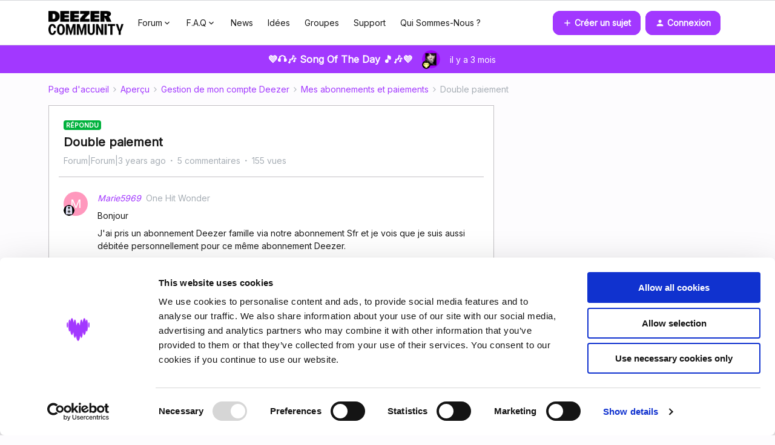

--- FILE ---
content_type: text/html; charset=UTF-8
request_url: https://fr.deezercommunity.com/mes-abonnements-et-paiements-5/double-paiement-36606?postid=147677
body_size: 39549
content:
<!DOCTYPE html>
<html lang="fr">
<head>
                        <meta name="robots" content="index, follow" />
                        <script type="text/javascript" nonce="">(window.NREUM||(NREUM={})).init={ajax:{deny_list:["bam.nr-data.net"]},feature_flags:["soft_nav"]};(window.NREUM||(NREUM={})).loader_config={licenseKey:"5364be9000",applicationID:"99402923",browserID:"99403216"};;/*! For license information please see nr-loader-rum-1.308.0.min.js.LICENSE.txt */
(()=>{var e,t,r={163:(e,t,r)=>{"use strict";r.d(t,{j:()=>E});var n=r(384),i=r(1741);var a=r(2555);r(860).K7.genericEvents;const s="experimental.resources",o="register",c=e=>{if(!e||"string"!=typeof e)return!1;try{document.createDocumentFragment().querySelector(e)}catch{return!1}return!0};var d=r(2614),u=r(944),l=r(8122);const f="[data-nr-mask]",g=e=>(0,l.a)(e,(()=>{const e={feature_flags:[],experimental:{allow_registered_children:!1,resources:!1},mask_selector:"*",block_selector:"[data-nr-block]",mask_input_options:{color:!1,date:!1,"datetime-local":!1,email:!1,month:!1,number:!1,range:!1,search:!1,tel:!1,text:!1,time:!1,url:!1,week:!1,textarea:!1,select:!1,password:!0}};return{ajax:{deny_list:void 0,block_internal:!0,enabled:!0,autoStart:!0},api:{get allow_registered_children(){return e.feature_flags.includes(o)||e.experimental.allow_registered_children},set allow_registered_children(t){e.experimental.allow_registered_children=t},duplicate_registered_data:!1},browser_consent_mode:{enabled:!1},distributed_tracing:{enabled:void 0,exclude_newrelic_header:void 0,cors_use_newrelic_header:void 0,cors_use_tracecontext_headers:void 0,allowed_origins:void 0},get feature_flags(){return e.feature_flags},set feature_flags(t){e.feature_flags=t},generic_events:{enabled:!0,autoStart:!0},harvest:{interval:30},jserrors:{enabled:!0,autoStart:!0},logging:{enabled:!0,autoStart:!0},metrics:{enabled:!0,autoStart:!0},obfuscate:void 0,page_action:{enabled:!0},page_view_event:{enabled:!0,autoStart:!0},page_view_timing:{enabled:!0,autoStart:!0},performance:{capture_marks:!1,capture_measures:!1,capture_detail:!0,resources:{get enabled(){return e.feature_flags.includes(s)||e.experimental.resources},set enabled(t){e.experimental.resources=t},asset_types:[],first_party_domains:[],ignore_newrelic:!0}},privacy:{cookies_enabled:!0},proxy:{assets:void 0,beacon:void 0},session:{expiresMs:d.wk,inactiveMs:d.BB},session_replay:{autoStart:!0,enabled:!1,preload:!1,sampling_rate:10,error_sampling_rate:100,collect_fonts:!1,inline_images:!1,fix_stylesheets:!0,mask_all_inputs:!0,get mask_text_selector(){return e.mask_selector},set mask_text_selector(t){c(t)?e.mask_selector="".concat(t,",").concat(f):""===t||null===t?e.mask_selector=f:(0,u.R)(5,t)},get block_class(){return"nr-block"},get ignore_class(){return"nr-ignore"},get mask_text_class(){return"nr-mask"},get block_selector(){return e.block_selector},set block_selector(t){c(t)?e.block_selector+=",".concat(t):""!==t&&(0,u.R)(6,t)},get mask_input_options(){return e.mask_input_options},set mask_input_options(t){t&&"object"==typeof t?e.mask_input_options={...t,password:!0}:(0,u.R)(7,t)}},session_trace:{enabled:!0,autoStart:!0},soft_navigations:{enabled:!0,autoStart:!0},spa:{enabled:!0,autoStart:!0},ssl:void 0,user_actions:{enabled:!0,elementAttributes:["id","className","tagName","type"]}}})());var p=r(6154),m=r(9324);let h=0;const v={buildEnv:m.F3,distMethod:m.Xs,version:m.xv,originTime:p.WN},b={consented:!1},y={appMetadata:{},get consented(){return this.session?.state?.consent||b.consented},set consented(e){b.consented=e},customTransaction:void 0,denyList:void 0,disabled:!1,harvester:void 0,isolatedBacklog:!1,isRecording:!1,loaderType:void 0,maxBytes:3e4,obfuscator:void 0,onerror:void 0,ptid:void 0,releaseIds:{},session:void 0,timeKeeper:void 0,registeredEntities:[],jsAttributesMetadata:{bytes:0},get harvestCount(){return++h}},_=e=>{const t=(0,l.a)(e,y),r=Object.keys(v).reduce((e,t)=>(e[t]={value:v[t],writable:!1,configurable:!0,enumerable:!0},e),{});return Object.defineProperties(t,r)};var w=r(5701);const x=e=>{const t=e.startsWith("http");e+="/",r.p=t?e:"https://"+e};var R=r(7836),k=r(3241);const A={accountID:void 0,trustKey:void 0,agentID:void 0,licenseKey:void 0,applicationID:void 0,xpid:void 0},S=e=>(0,l.a)(e,A),T=new Set;function E(e,t={},r,s){let{init:o,info:c,loader_config:d,runtime:u={},exposed:l=!0}=t;if(!c){const e=(0,n.pV)();o=e.init,c=e.info,d=e.loader_config}e.init=g(o||{}),e.loader_config=S(d||{}),c.jsAttributes??={},p.bv&&(c.jsAttributes.isWorker=!0),e.info=(0,a.D)(c);const f=e.init,m=[c.beacon,c.errorBeacon];T.has(e.agentIdentifier)||(f.proxy.assets&&(x(f.proxy.assets),m.push(f.proxy.assets)),f.proxy.beacon&&m.push(f.proxy.beacon),e.beacons=[...m],function(e){const t=(0,n.pV)();Object.getOwnPropertyNames(i.W.prototype).forEach(r=>{const n=i.W.prototype[r];if("function"!=typeof n||"constructor"===n)return;let a=t[r];e[r]&&!1!==e.exposed&&"micro-agent"!==e.runtime?.loaderType&&(t[r]=(...t)=>{const n=e[r](...t);return a?a(...t):n})})}(e),(0,n.US)("activatedFeatures",w.B)),u.denyList=[...f.ajax.deny_list||[],...f.ajax.block_internal?m:[]],u.ptid=e.agentIdentifier,u.loaderType=r,e.runtime=_(u),T.has(e.agentIdentifier)||(e.ee=R.ee.get(e.agentIdentifier),e.exposed=l,(0,k.W)({agentIdentifier:e.agentIdentifier,drained:!!w.B?.[e.agentIdentifier],type:"lifecycle",name:"initialize",feature:void 0,data:e.config})),T.add(e.agentIdentifier)}},384:(e,t,r)=>{"use strict";r.d(t,{NT:()=>s,US:()=>u,Zm:()=>o,bQ:()=>d,dV:()=>c,pV:()=>l});var n=r(6154),i=r(1863),a=r(1910);const s={beacon:"bam.nr-data.net",errorBeacon:"bam.nr-data.net"};function o(){return n.gm.NREUM||(n.gm.NREUM={}),void 0===n.gm.newrelic&&(n.gm.newrelic=n.gm.NREUM),n.gm.NREUM}function c(){let e=o();return e.o||(e.o={ST:n.gm.setTimeout,SI:n.gm.setImmediate||n.gm.setInterval,CT:n.gm.clearTimeout,XHR:n.gm.XMLHttpRequest,REQ:n.gm.Request,EV:n.gm.Event,PR:n.gm.Promise,MO:n.gm.MutationObserver,FETCH:n.gm.fetch,WS:n.gm.WebSocket},(0,a.i)(...Object.values(e.o))),e}function d(e,t){let r=o();r.initializedAgents??={},t.initializedAt={ms:(0,i.t)(),date:new Date},r.initializedAgents[e]=t}function u(e,t){o()[e]=t}function l(){return function(){let e=o();const t=e.info||{};e.info={beacon:s.beacon,errorBeacon:s.errorBeacon,...t}}(),function(){let e=o();const t=e.init||{};e.init={...t}}(),c(),function(){let e=o();const t=e.loader_config||{};e.loader_config={...t}}(),o()}},782:(e,t,r)=>{"use strict";r.d(t,{T:()=>n});const n=r(860).K7.pageViewTiming},860:(e,t,r)=>{"use strict";r.d(t,{$J:()=>u,K7:()=>c,P3:()=>d,XX:()=>i,Yy:()=>o,df:()=>a,qY:()=>n,v4:()=>s});const n="events",i="jserrors",a="browser/blobs",s="rum",o="browser/logs",c={ajax:"ajax",genericEvents:"generic_events",jserrors:i,logging:"logging",metrics:"metrics",pageAction:"page_action",pageViewEvent:"page_view_event",pageViewTiming:"page_view_timing",sessionReplay:"session_replay",sessionTrace:"session_trace",softNav:"soft_navigations",spa:"spa"},d={[c.pageViewEvent]:1,[c.pageViewTiming]:2,[c.metrics]:3,[c.jserrors]:4,[c.spa]:5,[c.ajax]:6,[c.sessionTrace]:7,[c.softNav]:8,[c.sessionReplay]:9,[c.logging]:10,[c.genericEvents]:11},u={[c.pageViewEvent]:s,[c.pageViewTiming]:n,[c.ajax]:n,[c.spa]:n,[c.softNav]:n,[c.metrics]:i,[c.jserrors]:i,[c.sessionTrace]:a,[c.sessionReplay]:a,[c.logging]:o,[c.genericEvents]:"ins"}},944:(e,t,r)=>{"use strict";r.d(t,{R:()=>i});var n=r(3241);function i(e,t){"function"==typeof console.debug&&(console.debug("New Relic Warning: https://github.com/newrelic/newrelic-browser-agent/blob/main/docs/warning-codes.md#".concat(e),t),(0,n.W)({agentIdentifier:null,drained:null,type:"data",name:"warn",feature:"warn",data:{code:e,secondary:t}}))}},1687:(e,t,r)=>{"use strict";r.d(t,{Ak:()=>d,Ze:()=>f,x3:()=>u});var n=r(3241),i=r(7836),a=r(3606),s=r(860),o=r(2646);const c={};function d(e,t){const r={staged:!1,priority:s.P3[t]||0};l(e),c[e].get(t)||c[e].set(t,r)}function u(e,t){e&&c[e]&&(c[e].get(t)&&c[e].delete(t),p(e,t,!1),c[e].size&&g(e))}function l(e){if(!e)throw new Error("agentIdentifier required");c[e]||(c[e]=new Map)}function f(e="",t="feature",r=!1){if(l(e),!e||!c[e].get(t)||r)return p(e,t);c[e].get(t).staged=!0,g(e)}function g(e){const t=Array.from(c[e]);t.every(([e,t])=>t.staged)&&(t.sort((e,t)=>e[1].priority-t[1].priority),t.forEach(([t])=>{c[e].delete(t),p(e,t)}))}function p(e,t,r=!0){const s=e?i.ee.get(e):i.ee,c=a.i.handlers;if(!s.aborted&&s.backlog&&c){if((0,n.W)({agentIdentifier:e,type:"lifecycle",name:"drain",feature:t}),r){const e=s.backlog[t],r=c[t];if(r){for(let t=0;e&&t<e.length;++t)m(e[t],r);Object.entries(r).forEach(([e,t])=>{Object.values(t||{}).forEach(t=>{t[0]?.on&&t[0]?.context()instanceof o.y&&t[0].on(e,t[1])})})}}s.isolatedBacklog||delete c[t],s.backlog[t]=null,s.emit("drain-"+t,[])}}function m(e,t){var r=e[1];Object.values(t[r]||{}).forEach(t=>{var r=e[0];if(t[0]===r){var n=t[1],i=e[3],a=e[2];n.apply(i,a)}})}},1738:(e,t,r)=>{"use strict";r.d(t,{U:()=>g,Y:()=>f});var n=r(3241),i=r(9908),a=r(1863),s=r(944),o=r(5701),c=r(3969),d=r(8362),u=r(860),l=r(4261);function f(e,t,r,a){const f=a||r;!f||f[e]&&f[e]!==d.d.prototype[e]||(f[e]=function(){(0,i.p)(c.xV,["API/"+e+"/called"],void 0,u.K7.metrics,r.ee),(0,n.W)({agentIdentifier:r.agentIdentifier,drained:!!o.B?.[r.agentIdentifier],type:"data",name:"api",feature:l.Pl+e,data:{}});try{return t.apply(this,arguments)}catch(e){(0,s.R)(23,e)}})}function g(e,t,r,n,s){const o=e.info;null===r?delete o.jsAttributes[t]:o.jsAttributes[t]=r,(s||null===r)&&(0,i.p)(l.Pl+n,[(0,a.t)(),t,r],void 0,"session",e.ee)}},1741:(e,t,r)=>{"use strict";r.d(t,{W:()=>a});var n=r(944),i=r(4261);class a{#e(e,...t){if(this[e]!==a.prototype[e])return this[e](...t);(0,n.R)(35,e)}addPageAction(e,t){return this.#e(i.hG,e,t)}register(e){return this.#e(i.eY,e)}recordCustomEvent(e,t){return this.#e(i.fF,e,t)}setPageViewName(e,t){return this.#e(i.Fw,e,t)}setCustomAttribute(e,t,r){return this.#e(i.cD,e,t,r)}noticeError(e,t){return this.#e(i.o5,e,t)}setUserId(e,t=!1){return this.#e(i.Dl,e,t)}setApplicationVersion(e){return this.#e(i.nb,e)}setErrorHandler(e){return this.#e(i.bt,e)}addRelease(e,t){return this.#e(i.k6,e,t)}log(e,t){return this.#e(i.$9,e,t)}start(){return this.#e(i.d3)}finished(e){return this.#e(i.BL,e)}recordReplay(){return this.#e(i.CH)}pauseReplay(){return this.#e(i.Tb)}addToTrace(e){return this.#e(i.U2,e)}setCurrentRouteName(e){return this.#e(i.PA,e)}interaction(e){return this.#e(i.dT,e)}wrapLogger(e,t,r){return this.#e(i.Wb,e,t,r)}measure(e,t){return this.#e(i.V1,e,t)}consent(e){return this.#e(i.Pv,e)}}},1863:(e,t,r)=>{"use strict";function n(){return Math.floor(performance.now())}r.d(t,{t:()=>n})},1910:(e,t,r)=>{"use strict";r.d(t,{i:()=>a});var n=r(944);const i=new Map;function a(...e){return e.every(e=>{if(i.has(e))return i.get(e);const t="function"==typeof e?e.toString():"",r=t.includes("[native code]"),a=t.includes("nrWrapper");return r||a||(0,n.R)(64,e?.name||t),i.set(e,r),r})}},2555:(e,t,r)=>{"use strict";r.d(t,{D:()=>o,f:()=>s});var n=r(384),i=r(8122);const a={beacon:n.NT.beacon,errorBeacon:n.NT.errorBeacon,licenseKey:void 0,applicationID:void 0,sa:void 0,queueTime:void 0,applicationTime:void 0,ttGuid:void 0,user:void 0,account:void 0,product:void 0,extra:void 0,jsAttributes:{},userAttributes:void 0,atts:void 0,transactionName:void 0,tNamePlain:void 0};function s(e){try{return!!e.licenseKey&&!!e.errorBeacon&&!!e.applicationID}catch(e){return!1}}const o=e=>(0,i.a)(e,a)},2614:(e,t,r)=>{"use strict";r.d(t,{BB:()=>s,H3:()=>n,g:()=>d,iL:()=>c,tS:()=>o,uh:()=>i,wk:()=>a});const n="NRBA",i="SESSION",a=144e5,s=18e5,o={STARTED:"session-started",PAUSE:"session-pause",RESET:"session-reset",RESUME:"session-resume",UPDATE:"session-update"},c={SAME_TAB:"same-tab",CROSS_TAB:"cross-tab"},d={OFF:0,FULL:1,ERROR:2}},2646:(e,t,r)=>{"use strict";r.d(t,{y:()=>n});class n{constructor(e){this.contextId=e}}},2843:(e,t,r)=>{"use strict";r.d(t,{G:()=>a,u:()=>i});var n=r(3878);function i(e,t=!1,r,i){(0,n.DD)("visibilitychange",function(){if(t)return void("hidden"===document.visibilityState&&e());e(document.visibilityState)},r,i)}function a(e,t,r){(0,n.sp)("pagehide",e,t,r)}},3241:(e,t,r)=>{"use strict";r.d(t,{W:()=>a});var n=r(6154);const i="newrelic";function a(e={}){try{n.gm.dispatchEvent(new CustomEvent(i,{detail:e}))}catch(e){}}},3606:(e,t,r)=>{"use strict";r.d(t,{i:()=>a});var n=r(9908);a.on=s;var i=a.handlers={};function a(e,t,r,a){s(a||n.d,i,e,t,r)}function s(e,t,r,i,a){a||(a="feature"),e||(e=n.d);var s=t[a]=t[a]||{};(s[r]=s[r]||[]).push([e,i])}},3878:(e,t,r)=>{"use strict";function n(e,t){return{capture:e,passive:!1,signal:t}}function i(e,t,r=!1,i){window.addEventListener(e,t,n(r,i))}function a(e,t,r=!1,i){document.addEventListener(e,t,n(r,i))}r.d(t,{DD:()=>a,jT:()=>n,sp:()=>i})},3969:(e,t,r)=>{"use strict";r.d(t,{TZ:()=>n,XG:()=>o,rs:()=>i,xV:()=>s,z_:()=>a});const n=r(860).K7.metrics,i="sm",a="cm",s="storeSupportabilityMetrics",o="storeEventMetrics"},4234:(e,t,r)=>{"use strict";r.d(t,{W:()=>a});var n=r(7836),i=r(1687);class a{constructor(e,t){this.agentIdentifier=e,this.ee=n.ee.get(e),this.featureName=t,this.blocked=!1}deregisterDrain(){(0,i.x3)(this.agentIdentifier,this.featureName)}}},4261:(e,t,r)=>{"use strict";r.d(t,{$9:()=>d,BL:()=>o,CH:()=>g,Dl:()=>_,Fw:()=>y,PA:()=>h,Pl:()=>n,Pv:()=>k,Tb:()=>l,U2:()=>a,V1:()=>R,Wb:()=>x,bt:()=>b,cD:()=>v,d3:()=>w,dT:()=>c,eY:()=>p,fF:()=>f,hG:()=>i,k6:()=>s,nb:()=>m,o5:()=>u});const n="api-",i="addPageAction",a="addToTrace",s="addRelease",o="finished",c="interaction",d="log",u="noticeError",l="pauseReplay",f="recordCustomEvent",g="recordReplay",p="register",m="setApplicationVersion",h="setCurrentRouteName",v="setCustomAttribute",b="setErrorHandler",y="setPageViewName",_="setUserId",w="start",x="wrapLogger",R="measure",k="consent"},5289:(e,t,r)=>{"use strict";r.d(t,{GG:()=>s,Qr:()=>c,sB:()=>o});var n=r(3878),i=r(6389);function a(){return"undefined"==typeof document||"complete"===document.readyState}function s(e,t){if(a())return e();const r=(0,i.J)(e),s=setInterval(()=>{a()&&(clearInterval(s),r())},500);(0,n.sp)("load",r,t)}function o(e){if(a())return e();(0,n.DD)("DOMContentLoaded",e)}function c(e){if(a())return e();(0,n.sp)("popstate",e)}},5607:(e,t,r)=>{"use strict";r.d(t,{W:()=>n});const n=(0,r(9566).bz)()},5701:(e,t,r)=>{"use strict";r.d(t,{B:()=>a,t:()=>s});var n=r(3241);const i=new Set,a={};function s(e,t){const r=t.agentIdentifier;a[r]??={},e&&"object"==typeof e&&(i.has(r)||(t.ee.emit("rumresp",[e]),a[r]=e,i.add(r),(0,n.W)({agentIdentifier:r,loaded:!0,drained:!0,type:"lifecycle",name:"load",feature:void 0,data:e})))}},6154:(e,t,r)=>{"use strict";r.d(t,{OF:()=>c,RI:()=>i,WN:()=>u,bv:()=>a,eN:()=>l,gm:()=>s,mw:()=>o,sb:()=>d});var n=r(1863);const i="undefined"!=typeof window&&!!window.document,a="undefined"!=typeof WorkerGlobalScope&&("undefined"!=typeof self&&self instanceof WorkerGlobalScope&&self.navigator instanceof WorkerNavigator||"undefined"!=typeof globalThis&&globalThis instanceof WorkerGlobalScope&&globalThis.navigator instanceof WorkerNavigator),s=i?window:"undefined"!=typeof WorkerGlobalScope&&("undefined"!=typeof self&&self instanceof WorkerGlobalScope&&self||"undefined"!=typeof globalThis&&globalThis instanceof WorkerGlobalScope&&globalThis),o=Boolean("hidden"===s?.document?.visibilityState),c=/iPad|iPhone|iPod/.test(s.navigator?.userAgent),d=c&&"undefined"==typeof SharedWorker,u=((()=>{const e=s.navigator?.userAgent?.match(/Firefox[/\s](\d+\.\d+)/);Array.isArray(e)&&e.length>=2&&e[1]})(),Date.now()-(0,n.t)()),l=()=>"undefined"!=typeof PerformanceNavigationTiming&&s?.performance?.getEntriesByType("navigation")?.[0]?.responseStart},6389:(e,t,r)=>{"use strict";function n(e,t=500,r={}){const n=r?.leading||!1;let i;return(...r)=>{n&&void 0===i&&(e.apply(this,r),i=setTimeout(()=>{i=clearTimeout(i)},t)),n||(clearTimeout(i),i=setTimeout(()=>{e.apply(this,r)},t))}}function i(e){let t=!1;return(...r)=>{t||(t=!0,e.apply(this,r))}}r.d(t,{J:()=>i,s:()=>n})},6630:(e,t,r)=>{"use strict";r.d(t,{T:()=>n});const n=r(860).K7.pageViewEvent},7699:(e,t,r)=>{"use strict";r.d(t,{It:()=>a,KC:()=>o,No:()=>i,qh:()=>s});var n=r(860);const i=16e3,a=1e6,s="SESSION_ERROR",o={[n.K7.logging]:!0,[n.K7.genericEvents]:!1,[n.K7.jserrors]:!1,[n.K7.ajax]:!1}},7836:(e,t,r)=>{"use strict";r.d(t,{P:()=>o,ee:()=>c});var n=r(384),i=r(8990),a=r(2646),s=r(5607);const o="nr@context:".concat(s.W),c=function e(t,r){var n={},s={},u={},l=!1;try{l=16===r.length&&d.initializedAgents?.[r]?.runtime.isolatedBacklog}catch(e){}var f={on:p,addEventListener:p,removeEventListener:function(e,t){var r=n[e];if(!r)return;for(var i=0;i<r.length;i++)r[i]===t&&r.splice(i,1)},emit:function(e,r,n,i,a){!1!==a&&(a=!0);if(c.aborted&&!i)return;t&&a&&t.emit(e,r,n);var o=g(n);m(e).forEach(e=>{e.apply(o,r)});var d=v()[s[e]];d&&d.push([f,e,r,o]);return o},get:h,listeners:m,context:g,buffer:function(e,t){const r=v();if(t=t||"feature",f.aborted)return;Object.entries(e||{}).forEach(([e,n])=>{s[n]=t,t in r||(r[t]=[])})},abort:function(){f._aborted=!0,Object.keys(f.backlog).forEach(e=>{delete f.backlog[e]})},isBuffering:function(e){return!!v()[s[e]]},debugId:r,backlog:l?{}:t&&"object"==typeof t.backlog?t.backlog:{},isolatedBacklog:l};return Object.defineProperty(f,"aborted",{get:()=>{let e=f._aborted||!1;return e||(t&&(e=t.aborted),e)}}),f;function g(e){return e&&e instanceof a.y?e:e?(0,i.I)(e,o,()=>new a.y(o)):new a.y(o)}function p(e,t){n[e]=m(e).concat(t)}function m(e){return n[e]||[]}function h(t){return u[t]=u[t]||e(f,t)}function v(){return f.backlog}}(void 0,"globalEE"),d=(0,n.Zm)();d.ee||(d.ee=c)},8122:(e,t,r)=>{"use strict";r.d(t,{a:()=>i});var n=r(944);function i(e,t){try{if(!e||"object"!=typeof e)return(0,n.R)(3);if(!t||"object"!=typeof t)return(0,n.R)(4);const r=Object.create(Object.getPrototypeOf(t),Object.getOwnPropertyDescriptors(t)),a=0===Object.keys(r).length?e:r;for(let s in a)if(void 0!==e[s])try{if(null===e[s]){r[s]=null;continue}Array.isArray(e[s])&&Array.isArray(t[s])?r[s]=Array.from(new Set([...e[s],...t[s]])):"object"==typeof e[s]&&"object"==typeof t[s]?r[s]=i(e[s],t[s]):r[s]=e[s]}catch(e){r[s]||(0,n.R)(1,e)}return r}catch(e){(0,n.R)(2,e)}}},8362:(e,t,r)=>{"use strict";r.d(t,{d:()=>a});var n=r(9566),i=r(1741);class a extends i.W{agentIdentifier=(0,n.LA)(16)}},8374:(e,t,r)=>{r.nc=(()=>{try{return document?.currentScript?.nonce}catch(e){}return""})()},8990:(e,t,r)=>{"use strict";r.d(t,{I:()=>i});var n=Object.prototype.hasOwnProperty;function i(e,t,r){if(n.call(e,t))return e[t];var i=r();if(Object.defineProperty&&Object.keys)try{return Object.defineProperty(e,t,{value:i,writable:!0,enumerable:!1}),i}catch(e){}return e[t]=i,i}},9324:(e,t,r)=>{"use strict";r.d(t,{F3:()=>i,Xs:()=>a,xv:()=>n});const n="1.308.0",i="PROD",a="CDN"},9566:(e,t,r)=>{"use strict";r.d(t,{LA:()=>o,bz:()=>s});var n=r(6154);const i="xxxxxxxx-xxxx-4xxx-yxxx-xxxxxxxxxxxx";function a(e,t){return e?15&e[t]:16*Math.random()|0}function s(){const e=n.gm?.crypto||n.gm?.msCrypto;let t,r=0;return e&&e.getRandomValues&&(t=e.getRandomValues(new Uint8Array(30))),i.split("").map(e=>"x"===e?a(t,r++).toString(16):"y"===e?(3&a()|8).toString(16):e).join("")}function o(e){const t=n.gm?.crypto||n.gm?.msCrypto;let r,i=0;t&&t.getRandomValues&&(r=t.getRandomValues(new Uint8Array(e)));const s=[];for(var o=0;o<e;o++)s.push(a(r,i++).toString(16));return s.join("")}},9908:(e,t,r)=>{"use strict";r.d(t,{d:()=>n,p:()=>i});var n=r(7836).ee.get("handle");function i(e,t,r,i,a){a?(a.buffer([e],i),a.emit(e,t,r)):(n.buffer([e],i),n.emit(e,t,r))}}},n={};function i(e){var t=n[e];if(void 0!==t)return t.exports;var a=n[e]={exports:{}};return r[e](a,a.exports,i),a.exports}i.m=r,i.d=(e,t)=>{for(var r in t)i.o(t,r)&&!i.o(e,r)&&Object.defineProperty(e,r,{enumerable:!0,get:t[r]})},i.f={},i.e=e=>Promise.all(Object.keys(i.f).reduce((t,r)=>(i.f[r](e,t),t),[])),i.u=e=>"nr-rum-1.308.0.min.js",i.o=(e,t)=>Object.prototype.hasOwnProperty.call(e,t),e={},t="NRBA-1.308.0.PROD:",i.l=(r,n,a,s)=>{if(e[r])e[r].push(n);else{var o,c;if(void 0!==a)for(var d=document.getElementsByTagName("script"),u=0;u<d.length;u++){var l=d[u];if(l.getAttribute("src")==r||l.getAttribute("data-webpack")==t+a){o=l;break}}if(!o){c=!0;var f={296:"sha512-+MIMDsOcckGXa1EdWHqFNv7P+JUkd5kQwCBr3KE6uCvnsBNUrdSt4a/3/L4j4TxtnaMNjHpza2/erNQbpacJQA=="};(o=document.createElement("script")).charset="utf-8",i.nc&&o.setAttribute("nonce",i.nc),o.setAttribute("data-webpack",t+a),o.src=r,0!==o.src.indexOf(window.location.origin+"/")&&(o.crossOrigin="anonymous"),f[s]&&(o.integrity=f[s])}e[r]=[n];var g=(t,n)=>{o.onerror=o.onload=null,clearTimeout(p);var i=e[r];if(delete e[r],o.parentNode&&o.parentNode.removeChild(o),i&&i.forEach(e=>e(n)),t)return t(n)},p=setTimeout(g.bind(null,void 0,{type:"timeout",target:o}),12e4);o.onerror=g.bind(null,o.onerror),o.onload=g.bind(null,o.onload),c&&document.head.appendChild(o)}},i.r=e=>{"undefined"!=typeof Symbol&&Symbol.toStringTag&&Object.defineProperty(e,Symbol.toStringTag,{value:"Module"}),Object.defineProperty(e,"__esModule",{value:!0})},i.p="https://js-agent.newrelic.com/",(()=>{var e={374:0,840:0};i.f.j=(t,r)=>{var n=i.o(e,t)?e[t]:void 0;if(0!==n)if(n)r.push(n[2]);else{var a=new Promise((r,i)=>n=e[t]=[r,i]);r.push(n[2]=a);var s=i.p+i.u(t),o=new Error;i.l(s,r=>{if(i.o(e,t)&&(0!==(n=e[t])&&(e[t]=void 0),n)){var a=r&&("load"===r.type?"missing":r.type),s=r&&r.target&&r.target.src;o.message="Loading chunk "+t+" failed: ("+a+": "+s+")",o.name="ChunkLoadError",o.type=a,o.request=s,n[1](o)}},"chunk-"+t,t)}};var t=(t,r)=>{var n,a,[s,o,c]=r,d=0;if(s.some(t=>0!==e[t])){for(n in o)i.o(o,n)&&(i.m[n]=o[n]);if(c)c(i)}for(t&&t(r);d<s.length;d++)a=s[d],i.o(e,a)&&e[a]&&e[a][0](),e[a]=0},r=self["webpackChunk:NRBA-1.308.0.PROD"]=self["webpackChunk:NRBA-1.308.0.PROD"]||[];r.forEach(t.bind(null,0)),r.push=t.bind(null,r.push.bind(r))})(),(()=>{"use strict";i(8374);var e=i(8362),t=i(860);const r=Object.values(t.K7);var n=i(163);var a=i(9908),s=i(1863),o=i(4261),c=i(1738);var d=i(1687),u=i(4234),l=i(5289),f=i(6154),g=i(944),p=i(384);const m=e=>f.RI&&!0===e?.privacy.cookies_enabled;function h(e){return!!(0,p.dV)().o.MO&&m(e)&&!0===e?.session_trace.enabled}var v=i(6389),b=i(7699);class y extends u.W{constructor(e,t){super(e.agentIdentifier,t),this.agentRef=e,this.abortHandler=void 0,this.featAggregate=void 0,this.loadedSuccessfully=void 0,this.onAggregateImported=new Promise(e=>{this.loadedSuccessfully=e}),this.deferred=Promise.resolve(),!1===e.init[this.featureName].autoStart?this.deferred=new Promise((t,r)=>{this.ee.on("manual-start-all",(0,v.J)(()=>{(0,d.Ak)(e.agentIdentifier,this.featureName),t()}))}):(0,d.Ak)(e.agentIdentifier,t)}importAggregator(e,t,r={}){if(this.featAggregate)return;const n=async()=>{let n;await this.deferred;try{if(m(e.init)){const{setupAgentSession:t}=await i.e(296).then(i.bind(i,3305));n=t(e)}}catch(e){(0,g.R)(20,e),this.ee.emit("internal-error",[e]),(0,a.p)(b.qh,[e],void 0,this.featureName,this.ee)}try{if(!this.#t(this.featureName,n,e.init))return(0,d.Ze)(this.agentIdentifier,this.featureName),void this.loadedSuccessfully(!1);const{Aggregate:i}=await t();this.featAggregate=new i(e,r),e.runtime.harvester.initializedAggregates.push(this.featAggregate),this.loadedSuccessfully(!0)}catch(e){(0,g.R)(34,e),this.abortHandler?.(),(0,d.Ze)(this.agentIdentifier,this.featureName,!0),this.loadedSuccessfully(!1),this.ee&&this.ee.abort()}};f.RI?(0,l.GG)(()=>n(),!0):n()}#t(e,r,n){if(this.blocked)return!1;switch(e){case t.K7.sessionReplay:return h(n)&&!!r;case t.K7.sessionTrace:return!!r;default:return!0}}}var _=i(6630),w=i(2614),x=i(3241);class R extends y{static featureName=_.T;constructor(e){var t;super(e,_.T),this.setupInspectionEvents(e.agentIdentifier),t=e,(0,c.Y)(o.Fw,function(e,r){"string"==typeof e&&("/"!==e.charAt(0)&&(e="/"+e),t.runtime.customTransaction=(r||"http://custom.transaction")+e,(0,a.p)(o.Pl+o.Fw,[(0,s.t)()],void 0,void 0,t.ee))},t),this.importAggregator(e,()=>i.e(296).then(i.bind(i,3943)))}setupInspectionEvents(e){const t=(t,r)=>{t&&(0,x.W)({agentIdentifier:e,timeStamp:t.timeStamp,loaded:"complete"===t.target.readyState,type:"window",name:r,data:t.target.location+""})};(0,l.sB)(e=>{t(e,"DOMContentLoaded")}),(0,l.GG)(e=>{t(e,"load")}),(0,l.Qr)(e=>{t(e,"navigate")}),this.ee.on(w.tS.UPDATE,(t,r)=>{(0,x.W)({agentIdentifier:e,type:"lifecycle",name:"session",data:r})})}}class k extends e.d{constructor(e){var t;(super(),f.gm)?(this.features={},(0,p.bQ)(this.agentIdentifier,this),this.desiredFeatures=new Set(e.features||[]),this.desiredFeatures.add(R),(0,n.j)(this,e,e.loaderType||"agent"),t=this,(0,c.Y)(o.cD,function(e,r,n=!1){if("string"==typeof e){if(["string","number","boolean"].includes(typeof r)||null===r)return(0,c.U)(t,e,r,o.cD,n);(0,g.R)(40,typeof r)}else(0,g.R)(39,typeof e)},t),function(e){(0,c.Y)(o.Dl,function(t,r=!1){if("string"!=typeof t&&null!==t)return void(0,g.R)(41,typeof t);const n=e.info.jsAttributes["enduser.id"];r&&null!=n&&n!==t?(0,a.p)(o.Pl+"setUserIdAndResetSession",[t],void 0,"session",e.ee):(0,c.U)(e,"enduser.id",t,o.Dl,!0)},e)}(this),function(e){(0,c.Y)(o.nb,function(t){if("string"==typeof t||null===t)return(0,c.U)(e,"application.version",t,o.nb,!1);(0,g.R)(42,typeof t)},e)}(this),function(e){(0,c.Y)(o.d3,function(){e.ee.emit("manual-start-all")},e)}(this),function(e){(0,c.Y)(o.Pv,function(t=!0){if("boolean"==typeof t){if((0,a.p)(o.Pl+o.Pv,[t],void 0,"session",e.ee),e.runtime.consented=t,t){const t=e.features.page_view_event;t.onAggregateImported.then(e=>{const r=t.featAggregate;e&&!r.sentRum&&r.sendRum()})}}else(0,g.R)(65,typeof t)},e)}(this),this.run()):(0,g.R)(21)}get config(){return{info:this.info,init:this.init,loader_config:this.loader_config,runtime:this.runtime}}get api(){return this}run(){try{const e=function(e){const t={};return r.forEach(r=>{t[r]=!!e[r]?.enabled}),t}(this.init),n=[...this.desiredFeatures];n.sort((e,r)=>t.P3[e.featureName]-t.P3[r.featureName]),n.forEach(r=>{if(!e[r.featureName]&&r.featureName!==t.K7.pageViewEvent)return;if(r.featureName===t.K7.spa)return void(0,g.R)(67);const n=function(e){switch(e){case t.K7.ajax:return[t.K7.jserrors];case t.K7.sessionTrace:return[t.K7.ajax,t.K7.pageViewEvent];case t.K7.sessionReplay:return[t.K7.sessionTrace];case t.K7.pageViewTiming:return[t.K7.pageViewEvent];default:return[]}}(r.featureName).filter(e=>!(e in this.features));n.length>0&&(0,g.R)(36,{targetFeature:r.featureName,missingDependencies:n}),this.features[r.featureName]=new r(this)})}catch(e){(0,g.R)(22,e);for(const e in this.features)this.features[e].abortHandler?.();const t=(0,p.Zm)();delete t.initializedAgents[this.agentIdentifier]?.features,delete this.sharedAggregator;return t.ee.get(this.agentIdentifier).abort(),!1}}}var A=i(2843),S=i(782);class T extends y{static featureName=S.T;constructor(e){super(e,S.T),f.RI&&((0,A.u)(()=>(0,a.p)("docHidden",[(0,s.t)()],void 0,S.T,this.ee),!0),(0,A.G)(()=>(0,a.p)("winPagehide",[(0,s.t)()],void 0,S.T,this.ee)),this.importAggregator(e,()=>i.e(296).then(i.bind(i,2117))))}}var E=i(3969);class I extends y{static featureName=E.TZ;constructor(e){super(e,E.TZ),f.RI&&document.addEventListener("securitypolicyviolation",e=>{(0,a.p)(E.xV,["Generic/CSPViolation/Detected"],void 0,this.featureName,this.ee)}),this.importAggregator(e,()=>i.e(296).then(i.bind(i,9623)))}}new k({features:[R,T,I],loaderType:"lite"})})()})();</script>        <!-- Google tag (gtag.js) -->
<script async src="https://www.googletagmanager.com/gtag/js?id=G-CN9000VEF9"></script>
<script>
  window.dataLayer = window.dataLayer || [];
  function gtag(){dataLayer.push(arguments);}
  gtag('js', new Date());

  gtag('config', 'G-CN9000VEF9');
</script>
<link rel="preconnect" href="https://fonts.googleapis.com">
<link rel="preconnect" href="https://fonts.gstatic.com" crossorigin>
<link href="https://fonts.googleapis.com/css2?family=Inter&display=swap" rel="stylesheet">

<!-- Start of Survicate (www.survicate.com) code -->
<script type="text/javascript">
  (function (w) {
    var s = document.createElement('script');
    s.src = 'https://survey.survicate.com/workspaces/98d5048ba20b80dce8fe9d9132e0314c/web_surveys.js';
    s.async = true;
    var e = document.getElementsByTagName('script')[0];
    e.parentNode.insertBefore(s, e);
  })(window);
</script>
<!-- End of Survicate code -->
    
        

<meta charset="UTF-8" />
<meta name="viewport" content="width=device-width, initial-scale=1.0" />
<meta name="format-detection" content="telephone=no">
<meta name="HandheldFriendly" content="true" />
<meta http-equiv="X-UA-Compatible" content="ie=edge">

<link rel="shortcut icon" type="image/png" href="https://uploads-eu-west-1.insided.com/deezer-fr/attachment/0340e1e6-1976-4a9c-8eec-84178851de67_thumb.png" />
<title>Double paiement | Réunir Les Fans De Musique</title>
<meta name="description" content="Bonjour J&#039;ai pris un abonnement Deezer famille via notre abonnement Sfr et je vois que je suis aussi débitée personnellement pour ce même abonnement Dee...">

<meta property="og:title" content="Double paiement | Réunir Les Fans De Musique"/>
<meta property="og:type" content="article" />
<meta property="og:url" content="https://fr.deezercommunity.com/mes-abonnements-et-paiements-5/double-paiement-36606?postid=147677"/>
<meta property="og:description" content="Bonjour J&#039;ai pris un abonnement Deezer famille via notre abonnement Sfr et je vois que je suis aussi débitée personnellement pour ce même abonnement Deezer. Comment avoir le remboursement de cette deuxième facturation svp ? Merci Marie " />
<meta property="og:image" content="https://uploads-eu-west-1.insided.com/deezer-fr/attachment/2fc75d50-aabe-4d70-a8b8-2b5a5977c3b6_thumb.png"/>
<meta property="og:image:secure_url" content="https://uploads-eu-west-1.insided.com/deezer-fr/attachment/2fc75d50-aabe-4d70-a8b8-2b5a5977c3b6_thumb.png"/>
    <meta property="fb:app_id" content="1835677916449275"/>


    <link rel="canonical" href="https://fr.deezercommunity.com/mes-abonnements-et-paiements-5/double-paiement-36606" />

        
<style id="css-variables">@font-face{ font-family:Roboto; src:url(https://d2cn40jarzxub5.cloudfront.net/_fonts/fonts/roboto/bold/Roboto-Bold-webfont.eot); src:url(https://d2cn40jarzxub5.cloudfront.net/_fonts/fonts/roboto/bold/Roboto-Bold-webfont.eot#iefix) format("embedded-opentype"),url(https://d2cn40jarzxub5.cloudfront.net/_fonts/fonts/roboto/bold/Roboto-Bold-webfont.woff) format("woff"),url(https://d2cn40jarzxub5.cloudfront.net/_fonts/fonts/roboto/bold/Roboto-Bold-webfont.ttf) format("truetype"),url(https://d2cn40jarzxub5.cloudfront.net/_fonts/fonts/roboto/bold/Roboto-Bold-webfont.svg#2dumbregular) format("svg"); font-style:normal; font-weight:700 } @font-face{ font-family:Roboto; src:url(https://d2cn40jarzxub5.cloudfront.net/_fonts/fonts/roboto/bolditalic/Roboto-BoldItalic-webfont.eot); src:url(https://d2cn40jarzxub5.cloudfront.net/_fonts/fonts/roboto/bolditalic/Roboto-BoldItalic-webfont.eot#iefix) format("embedded-opentype"),url(https://d2cn40jarzxub5.cloudfront.net/_fonts/fonts/roboto/bolditalic/Roboto-BoldItalic-webfont.woff) format("woff"),url(https://d2cn40jarzxub5.cloudfront.net/_fonts/fonts/roboto/bolditalic/Roboto-BoldItalic-webfont.ttf) format("truetype"),url(https://d2cn40jarzxub5.cloudfront.net/_fonts/fonts/roboto/bolditalic/Roboto-BoldItalic-webfont.svg#2dumbregular) format("svg"); font-style:italic; font-weight:700 } @font-face{ font-family:Roboto; src:url(https://d2cn40jarzxub5.cloudfront.net/_fonts/fonts/fonts/roboto/italic/Roboto-Italic-webfont.eot); src:url(https://d2cn40jarzxub5.cloudfront.net/_fonts/fonts/fonts/roboto/italic/Roboto-Italic-webfont.eot#iefix) format("embedded-opentype"),url(https://d2cn40jarzxub5.cloudfront.net/_fonts/fonts/fonts/roboto/italic/Roboto-Italic-webfont.woff) format("woff"),url(https://d2cn40jarzxub5.cloudfront.net/_fonts/fonts/fonts/roboto/italic/Roboto-Italic-webfont.ttf) format("truetype"),url(https://d2cn40jarzxub5.cloudfront.net/_fonts/fonts/fonts/roboto/italic/Roboto-Italic-webfont.svg#2dumbregular) format("svg"); font-style:italic; font-weight:normal } @font-face{ font-family:Roboto; src:url(https://d2cn40jarzxub5.cloudfront.net/_fonts/fonts/roboto/light/Roboto-Light-webfont.eot); src:url(https://d2cn40jarzxub5.cloudfront.net/_fonts/fonts/roboto/light/Roboto-Light-webfont.eot#iefix) format("embedded-opentype"),url(https://d2cn40jarzxub5.cloudfront.net/_fonts/fonts/roboto/light/Roboto-Light-webfont.woff) format("woff"),url(https://d2cn40jarzxub5.cloudfront.net/_fonts/fonts/roboto/light/Roboto-Light-webfont.ttf) format("truetype"),url(https://d2cn40jarzxub5.cloudfront.net/_fonts/fonts/roboto/light/Roboto-Light-webfont.svg#2dumbregular) format("svg"); font-style:normal; font-weight:300 } @font-face{ font-family:Roboto; src:url(https://d2cn40jarzxub5.cloudfront.net/_fonts/fonts/roboto/medium/Roboto-Medium-webfont.eot); src:url(https://d2cn40jarzxub5.cloudfront.net/_fonts/fonts/roboto/medium/Roboto-Medium-webfont.eot#iefix) format("embedded-opentype"),url(https://d2cn40jarzxub5.cloudfront.net/_fonts/fonts/roboto/medium/Roboto-Medium-webfont.woff) format("woff"),url(https://d2cn40jarzxub5.cloudfront.net/_fonts/fonts/roboto/medium/Roboto-Medium-webfont.ttf) format("truetype"),url(https://d2cn40jarzxub5.cloudfront.net/_fonts/fonts/roboto/medium/Roboto-Medium-webfont.svg#2dumbregular) format("svg"); font-style:normal; font-weight:500 } @font-face{ font-family:Roboto; src:url(https://d2cn40jarzxub5.cloudfront.net/_fonts/fonts/roboto/mediumitalic/Roboto-MediumItalic-webfont.eot); src:url(https://d2cn40jarzxub5.cloudfront.net/_fonts/fonts/roboto/mediumitalic/Roboto-MediumItalic-webfont.eot#iefix) format("embedded-opentype"),url(https://d2cn40jarzxub5.cloudfront.net/_fonts/fonts/roboto/mediumitalic/Roboto-MediumItalic-webfont.woff) format("woff"),url(https://d2cn40jarzxub5.cloudfront.net/_fonts/fonts/roboto/mediumitalic/Roboto-MediumItalic-webfont.ttf) format("truetype"),url(https://d2cn40jarzxub5.cloudfront.net/_fonts/fonts/roboto/mediumitalic/Roboto-MediumItalic-webfont.svg#2dumbregular) format("svg"); font-style:italic; font-weight:500 } @font-face{ font-family:Roboto; src:url(https://d2cn40jarzxub5.cloudfront.net/_fonts/fonts/roboto/regular/Roboto-Regular-webfont.eot); src:url(https://d2cn40jarzxub5.cloudfront.net/_fonts/fonts/roboto/regular/Roboto-Regular-webfont.eot#iefix) format("embedded-opentype"),url(https://d2cn40jarzxub5.cloudfront.net/_fonts/fonts/roboto/regular/Roboto-Regular-webfont.woff) format("woff"),url(https://d2cn40jarzxub5.cloudfront.net/_fonts/fonts/roboto/regular/Roboto-Regular-webfont.ttf) format("truetype"),url(https://d2cn40jarzxub5.cloudfront.net/_fonts/fonts/roboto/regular/Roboto-Regular-webfont.svg#2dumbregular) format("svg"); font-style:normal; font-weight:normal } html {--borderradius-base: 4px;--config--main-border-base-color: #C2C0C4;--config--main-button-base-font-color: #1a1a1a;--config--main-button-base-font-family: Inter;--config--main-button-base-font-weight: 600;--config--main-button-base-radius: 3px;--config--main-button-base-texttransform: none;--config--main-color-alert: #f44336ff;--config--main-color-brand: #a238ffff;--config--main-color-brand-secondary: #feaa2dff;--config--main-color-contrast: #007feb;--config--main-color-day: #F8F8F9;--config--main-color-day-dark: #EFF2F4;--config--main-color-day-light: #fff;--config--main-color-disabled: #f6f8faff;--config--main-color-dusk: #a7aeb5;--config--main-color-dusk-dark: #666666;--config--main-color-dusk-light: #E0E0E0;--config--main-color-highlighted: #B0DFF3;--config--main-color-info: #feaa2dff;--config--main-color-night: #191919ff;--config--main-color-night-inverted: #f5f5f5;--config--main-color-night-light: #2b2b2b;--config--main-color-success: #00b23dff;--config--main-font-base-lineheight: 1.5;--config--main-font-base-stack: Inter;--config--main-font-base-style: normal;--config--main-font-base-weight: normal;--config--main-font-secondary: Inter;--config--main-fonts: @font-face{ font-family:Roboto; src:url(https://d2cn40jarzxub5.cloudfront.net/_fonts/fonts/roboto/bold/Roboto-Bold-webfont.eot); src:url(https://d2cn40jarzxub5.cloudfront.net/_fonts/fonts/roboto/bold/Roboto-Bold-webfont.eot#iefix) format("embedded-opentype"),url(https://d2cn40jarzxub5.cloudfront.net/_fonts/fonts/roboto/bold/Roboto-Bold-webfont.woff) format("woff"),url(https://d2cn40jarzxub5.cloudfront.net/_fonts/fonts/roboto/bold/Roboto-Bold-webfont.ttf) format("truetype"),url(https://d2cn40jarzxub5.cloudfront.net/_fonts/fonts/roboto/bold/Roboto-Bold-webfont.svg#2dumbregular) format("svg"); font-style:normal; font-weight:700 } @font-face{ font-family:Roboto; src:url(https://d2cn40jarzxub5.cloudfront.net/_fonts/fonts/roboto/bolditalic/Roboto-BoldItalic-webfont.eot); src:url(https://d2cn40jarzxub5.cloudfront.net/_fonts/fonts/roboto/bolditalic/Roboto-BoldItalic-webfont.eot#iefix) format("embedded-opentype"),url(https://d2cn40jarzxub5.cloudfront.net/_fonts/fonts/roboto/bolditalic/Roboto-BoldItalic-webfont.woff) format("woff"),url(https://d2cn40jarzxub5.cloudfront.net/_fonts/fonts/roboto/bolditalic/Roboto-BoldItalic-webfont.ttf) format("truetype"),url(https://d2cn40jarzxub5.cloudfront.net/_fonts/fonts/roboto/bolditalic/Roboto-BoldItalic-webfont.svg#2dumbregular) format("svg"); font-style:italic; font-weight:700 } @font-face{ font-family:Roboto; src:url(https://d2cn40jarzxub5.cloudfront.net/_fonts/fonts/fonts/roboto/italic/Roboto-Italic-webfont.eot); src:url(https://d2cn40jarzxub5.cloudfront.net/_fonts/fonts/fonts/roboto/italic/Roboto-Italic-webfont.eot#iefix) format("embedded-opentype"),url(https://d2cn40jarzxub5.cloudfront.net/_fonts/fonts/fonts/roboto/italic/Roboto-Italic-webfont.woff) format("woff"),url(https://d2cn40jarzxub5.cloudfront.net/_fonts/fonts/fonts/roboto/italic/Roboto-Italic-webfont.ttf) format("truetype"),url(https://d2cn40jarzxub5.cloudfront.net/_fonts/fonts/fonts/roboto/italic/Roboto-Italic-webfont.svg#2dumbregular) format("svg"); font-style:italic; font-weight:normal } @font-face{ font-family:Roboto; src:url(https://d2cn40jarzxub5.cloudfront.net/_fonts/fonts/roboto/light/Roboto-Light-webfont.eot); src:url(https://d2cn40jarzxub5.cloudfront.net/_fonts/fonts/roboto/light/Roboto-Light-webfont.eot#iefix) format("embedded-opentype"),url(https://d2cn40jarzxub5.cloudfront.net/_fonts/fonts/roboto/light/Roboto-Light-webfont.woff) format("woff"),url(https://d2cn40jarzxub5.cloudfront.net/_fonts/fonts/roboto/light/Roboto-Light-webfont.ttf) format("truetype"),url(https://d2cn40jarzxub5.cloudfront.net/_fonts/fonts/roboto/light/Roboto-Light-webfont.svg#2dumbregular) format("svg"); font-style:normal; font-weight:300 } @font-face{ font-family:Roboto; src:url(https://d2cn40jarzxub5.cloudfront.net/_fonts/fonts/roboto/medium/Roboto-Medium-webfont.eot); src:url(https://d2cn40jarzxub5.cloudfront.net/_fonts/fonts/roboto/medium/Roboto-Medium-webfont.eot#iefix) format("embedded-opentype"),url(https://d2cn40jarzxub5.cloudfront.net/_fonts/fonts/roboto/medium/Roboto-Medium-webfont.woff) format("woff"),url(https://d2cn40jarzxub5.cloudfront.net/_fonts/fonts/roboto/medium/Roboto-Medium-webfont.ttf) format("truetype"),url(https://d2cn40jarzxub5.cloudfront.net/_fonts/fonts/roboto/medium/Roboto-Medium-webfont.svg#2dumbregular) format("svg"); font-style:normal; font-weight:500 } @font-face{ font-family:Roboto; src:url(https://d2cn40jarzxub5.cloudfront.net/_fonts/fonts/roboto/mediumitalic/Roboto-MediumItalic-webfont.eot); src:url(https://d2cn40jarzxub5.cloudfront.net/_fonts/fonts/roboto/mediumitalic/Roboto-MediumItalic-webfont.eot#iefix) format("embedded-opentype"),url(https://d2cn40jarzxub5.cloudfront.net/_fonts/fonts/roboto/mediumitalic/Roboto-MediumItalic-webfont.woff) format("woff"),url(https://d2cn40jarzxub5.cloudfront.net/_fonts/fonts/roboto/mediumitalic/Roboto-MediumItalic-webfont.ttf) format("truetype"),url(https://d2cn40jarzxub5.cloudfront.net/_fonts/fonts/roboto/mediumitalic/Roboto-MediumItalic-webfont.svg#2dumbregular) format("svg"); font-style:italic; font-weight:500 } @font-face{ font-family:Roboto; src:url(https://d2cn40jarzxub5.cloudfront.net/_fonts/fonts/roboto/regular/Roboto-Regular-webfont.eot); src:url(https://d2cn40jarzxub5.cloudfront.net/_fonts/fonts/roboto/regular/Roboto-Regular-webfont.eot#iefix) format("embedded-opentype"),url(https://d2cn40jarzxub5.cloudfront.net/_fonts/fonts/roboto/regular/Roboto-Regular-webfont.woff) format("woff"),url(https://d2cn40jarzxub5.cloudfront.net/_fonts/fonts/roboto/regular/Roboto-Regular-webfont.ttf) format("truetype"),url(https://d2cn40jarzxub5.cloudfront.net/_fonts/fonts/roboto/regular/Roboto-Regular-webfont.svg#2dumbregular) format("svg"); font-style:normal; font-weight:normal };--config--main-header-font-weight: 600;--config-anchor-base-color: #a238ffff;--config-anchor-base-hover-color: #a238ffff;--config-avatar-notification-background-color: #a238ffff;--config-body-background-color: #FDFCFE;--config-body-wrapper-background-color: transparent;--config-body-wrapper-box-shadow: 0 0 0 transparent;--config-body-wrapper-max-width: 100%;--config-button-cancel-active-background-color: #ffffff;--config-button-cancel-active-border-color: #A238FF;--config-button-cancel-active-color: #A238FF;--config-button-cancel-background-color: #ffffff;--config-button-cancel-border-color: #A238FF;--config-button-cancel-border-radius: 12px;--config-button-cancel-border-width: 1px;--config-button-cancel-box-shadow: 0 0 0 transparent;--config-button-cancel-color: #A238FF;--config-button-cancel-hover-background-color: #ffffff;--config-button-cancel-hover-border-color: #6E14BD;--config-button-cancel-hover-color: #6E14BD;--config-button-cta-active-background-color: #A238FF;--config-button-cta-active-border-color: #A238FF;--config-button-cta-active-border-width: 1px;--config-button-cta-active-box-shadow: 0 0 0 transparent;--config-button-cta-active-color: #ffffff;--config-button-cta-background-color: #A238FF;--config-button-cta-border-color: #A238FF;--config-button-cta-border-radius: 12px;--config-button-cta-border-width: 1px;--config-button-cta-box-shadow: 0 0 0 transparent;--config-button-cta-color: #ffffff;--config-button-cta-focus-background-color: #9d2effff;--config-button-cta-focus-border-color: #961effff;--config-button-cta-focus-border-width: 1px;--config-button-cta-focus-color: #ffffff;--config-button-cta-hover-background-color: #6E14BD;--config-button-cta-hover-border-color: #6E14BD;--config-button-cta-hover-border-width: 1px;--config-button-cta-hover-box-shadow: 0 0 0 transparent;--config-button-cta-hover-color: #ffffff;--config-button-cta-spinner-color: #fff;--config-button-cta-spinner-hover-color: #fff;--config-button-secondary-active-background-color: #A238FF;--config-button-secondary-active-border-color: #A238FF;--config-button-secondary-active-border-width: 1px;--config-button-secondary-active-box-shadow: 0 0 0 transparent;--config-button-secondary-active-color: #ffffff;--config-button-secondary-background-color: #A238FF;--config-button-secondary-border-color: #A238FF;--config-button-secondary-border-radius: 12px;--config-button-secondary-border-width: 1px;--config-button-secondary-box-shadow: 0 0 0 transparent;--config-button-secondary-color: #ffffff;--config-button-secondary-focus-background-color: #fea014ff;--config-button-secondary-focus-border-color: #fea014ff;--config-button-secondary-focus-border-width: 1px;--config-button-secondary-focus-color: #ffffff;--config-button-secondary-hover-background-color: #6E14BD;--config-button-secondary-hover-border-color: #6E14BD;--config-button-secondary-hover-border-width: 1px;--config-button-secondary-hover-box-shadow: 0 0 0 transparent;--config-button-secondary-hover-color: #ffffff;--config-button-secondary-spinner-color: #fff;--config-button-secondary-spinner-hover-color: #fff;--config-button-toggle-active-background-color: #ffffff;--config-button-toggle-active-border-color: #A238FF;--config-button-toggle-active-color: #A238FF;--config-button-toggle-background-color: #ffffff;--config-button-toggle-border-color: #A238FF;--config-button-toggle-border-radius: 12px;--config-button-toggle-border-width: 1px;--config-button-toggle-box-shadow: 0 0 0 transparent;--config-button-toggle-color: #A238FF;--config-button-toggle-filled-background-color: #a238ffff;--config-button-toggle-filled-color: #fff;--config-button-toggle-filled-pseudo-color: #fff;--config-button-toggle-filled-spinner-color: #fff;--config-button-toggle-focus-border-color: #961effff;--config-button-toggle-hover-background-color: #EAEAEA;--config-button-toggle-hover-border-color: #6E14BD;--config-button-toggle-hover-color: #6E14BD;--config-button-toggle-on-active-background-color: #ffffff;--config-button-toggle-on-active-border-color: #A238FF;--config-button-toggle-on-active-color: #A238FF;--config-button-toggle-on-background-color: #A238FF;--config-button-toggle-on-border-color: #A238FF;--config-button-toggle-on-border-radius: 12px;--config-button-toggle-on-border-width: 1px;--config-button-toggle-on-box-shadow: 0 0 0 transparent;--config-button-toggle-on-color: #ffffff;--config-button-toggle-on-hover-background-color: #ffffff;--config-button-toggle-on-hover-border-color: #6E14BD;--config-button-toggle-on-hover-color: #6E14BD;--config-button-toggle-outline-background-color: #a238ffff;--config-button-toggle-outline-color: #a238ffff;--config-button-toggle-outline-pseudo-color: #a238ffff;--config-button-toggle-outline-spinner-color: #a238ffff;--config-content-type-article-color: #fff;--config-cookie-modal-background-color: rgba(60,60,60,.9);--config-cookie-modal-color: #fff;--config-create-topic-type-icon-color: #191919ff;--config-cta-close-button-color: #a7aeb5;--config-cta-icon-background-color: #a238ffff;--config-cta-icon-check: #fff;--config-editor-comment-toolbar-background-color: #F8F8F9;--config-editor-comment-toolbar-button-color: #191919ff;--config-editor-comment-toolbar-button-hover-color: #a238ffff;--config-footer-background-color: #191919ff;--config-footer-color: #fff;--config-header-color: #191919ff;--config-header-color-inverted: #f5f5f5;--config-hero-background-position: 50%;--config-hero-color: #ffffffff;--config-hero-font-weight: bold;--config-hero-stats-background-color: #fff;--config-hero-stats-counter-font-weight: bold;--config-hero-text-shadow: none;--config-input-focus-color: #a238ffff;--config-link-base-color: #191919ff;--config-link-base-hover-color: #a238ffff;--config-link-hover-decoration: none;--config-main-navigation-background-color: #ffffff;--config-main-navigation-border-bottom-color: #d5d7db;--config-main-navigation-border-top-color: #d5d7db;--config-main-navigation-dropdown-background-color: #fff;--config-main-navigation-dropdown-color: #1a1a1a;--config-main-navigation-dropdown-font-weight: normal;--config-main-navigation-nav-color: rgb(26,26,26);--config-main-navigation-nav-link-color: #a238ff;--config-main-navigation-search-placeholder-color: #a7aeb5ff;--config-mention-selector-hover-selected-color: #fff;--config-meta-link-font-weight: normal;--config-meta-link-hover-color: #a238ffff;--config-meta-text-color: #a7aeb5ff;--config-notification-widget-background-color: #a238ffff;--config-notification-widget-color: #ffffffff;--config-pagination-active-page-color: #a238ffff;--config-paging-item-hover-color: #a238ffff;--config-pill-color: #fff;--config-powered-by-insided-display: visible;--config-profile-user-statistics-background-color: #fff;--config-sharpen-fonts: true;--config-sidebar-widget-color: #191919ff;--config-sidebar-widget-font-family: Inter;--config-sidebar-widget-font-weight: 600;--config-ssi-header-height: auto;--config-ssi-header-mobile-height: auto;--config-subcategory-hero-color: #ffffffff;--config-tag-modify-link-color: #a238ffff;--config-tag-pill-background-color: #fff;--config-tag-pill-hover-background-color: #ffc4ffff;--config-tag-pill-hover-border-color: #a238ffff;--config-tag-pill-hover-color: #a238ffff;--config-thread-list-best-answer-background-color: #00b23d0d;--config-thread-list-best-answer-border-color: #00b23dff;--config-thread-list-mod-break-background: #a238ff0d;--config-thread-list-mod-break-border-color: #a238ffff;--config-thread-list-sticky-topic-background: #a238fff2;--config-thread-list-sticky-topic-border-color: #a238ffff;--config-thread-list-sticky-topic-flag-color: #a238ffff;--config-thread-list-topic-button-subscribe-border-width: 1px;--config-thread-list-topic-title-font-weight: bold;--config-thread-pill-answer-background-color: #00b23dff;--config-thread-pill-author-background-color: #a238ffff;--config-thread-pill-author-color: #fff;--config-thread-pill-question-background-color: #fe9935ff;--config-thread-pill-question-color: #fff;--config-thread-pill-sticky-background-color: #a238ffff;--config-thread-pill-sticky-color: #fff;--config-topic-page-answered-field-icon-color: #00b23dff;--config-topic-page-answered-field-link-color: #a238ffff;--config-topic-page-header-font-weight: 600;--config-topic-page-post-actions-active: #a238ffff;--config-topic-page-post-actions-icon-color: #a7aeb5;--config-topic-page-quote-border-color: #C2C0C4;--config-topic-question-color: #fe9935ff;--config-widget-box-shadow: 0 2px 4px 0 rgba(0,0,0,0.08);--config-widget-cta-background-color: #f0f2f6ff;--config-widget-cta-color: #191919ff;--config-widget-tabs-font-weight: normal;--config-widget-tabs-forum-list-header-color: #191919ff;--config-widget-tabs-forum-list-header-hover-color: #a238ffff;--config-card-border-radius: 0px;--config-card-border-width: 1px;--config-card-background-color: #ffffff;--config-card-title-color: #1a1a1a;--config-card-text-color: #1a1a1a;--config-card-border-color: #c2c0c4;--config-card-hover-background-color: #ffffff;--config-card-hover-title-color: #1a1a1a;--config-card-hover-text-color: #1a1a1a;--config-card-hover-border-color: #d5d7db;--config-card-hover-shadow: 0 5px 20px 0 rgba(0, 0, 0, 0.08);--config-card-active-background-color: #ffffff;--config-card-active-title-color: #1a1a1a;--config-card-active-text-color: #1a1a1a;--config-card-active-border-color: #d5d7db;--config-sidebar-background-color: transparent;--config-sidebar-border-color: transparent;--config-sidebar-border-radius: 3px;--config-sidebar-border-width: 1px;--config-sidebar-shadow: 0 0 0 transparent;--config-list-views-use-card-theme: 0;--config-list-views-card-border-width: 1px;--config-list-views-card-border-radius: 5px;--config-list-views-card-default-background-color: #ffffff;--config-list-views-card-default-title-color: #191919ff;--config-list-views-card-default-text-color: #191919ff;--config-list-views-card-default-border-color: #C2C0C4;--config-list-views-card-hover-background-color: #ffffff;--config-list-views-card-hover-title-color: #191919ff;--config-list-views-card-hover-text-color: #191919ff;--config-list-views-card-hover-border-color: #C2C0C4;--config-list-views-card-click-background-color: #ffffff;--config-list-views-card-click-title-color: #191919ff;--config-list-views-card-click-text-color: #191919ff;--config-list-views-card-click-border-color: #C2C0C4;--config-main-navigation-nav-font-weight: normal;--config-sidebar-widget-username-color: #191919ff;--config-username-hover-color: #a238ffff;--config-username-hover-decoration: none;--config-checkbox-checked-color: #ef5466;--config-content-type-article-background-color: #ef5466;--config-content-type-survey-background-color: #ef5466;--config-content-type-survey-color: #fff;--config-main-navigation-dropdown-hover-color: #ef5466;--config-meta-icon-color: #a7aeb5;--config-tag-pill-border-color: #d5d7db;--config-tag-pill-color: #1a1a1a;--config-username-color: #ef5466;--config-widget-tabs-active-border-color: #ef5466;--config-widgets-action-link-color: #ef5466;--config-avatar-notification-color: #fff;--config-brand-external-url-color: #fff;--config-brand-external-url-arrow-color: #fff;--config-button-cta-advanced: 1;--config-button-secondary-advanced: 1;--config-button-toggle-advanced: 1;--config-button-toggle-on-advanced: 1;--config-button-cancel-advanced: 1;--config-button-border-width: 1px;--config-button-border-radius: 12px;--config-button-cta-hover-border-radius: 12px;--config-button-cta-active-border-radius: 12px;--config-button-secondary-hover-border-radius: 12px;--config-button-secondary-active-border-radius: 12px;--config-button-toggle-hover-border-radius: 12px;--config-button-toggle-active-border-radius: 12px;--config-button-toggle-on-hover-border-radius: 12px;--config-button-toggle-on-active-border-radius: 12px;--config-button-cancel-hover-border-radius: 12px;--config-button-cancel-active-border-radius: 12px;}</style>

<link href="https://d3odp2r1osuwn0.cloudfront.net/2026-01-24-08-14-08-02a5db343a/dist/destination/css/preact-app.css" id='main-css' rel="stylesheet" type="text/css" />

<script nonce="">if (!(window.CSS && CSS.supports('color', 'var(--fake-var)'))) {
    document.head.removeChild(document.getElementById('main-css'))
    document.write('<link href="/destination.css" rel="stylesheet" type="text/css"><\x2flink>');
}</script>



        <meta name="google-site-verification" data-name="insided" content="DMyuSzkvAY7_n63XYjHgFm7RNWCmNdJLwAwiLbGOna8" /><link rel="stylesheet" type="text/css" href="https://d1wa7pheydjpcp.cloudfront.net/bd04b90c-c435-4d96-b268-893e0d935b82/style.css" /><!DOCTYPE html><html><head>
    <title>include</title>
    
</head>
<body>


</body></html>
    <style> @import url(https://e-cdns-assets.dzcdn.net/common/css/deezer.css);
div.homepage-widget-placeholder > section.full-width > div.cta-widget > div.sitewidth > div.col > div.box > div.box__content > ul {display: none;}

.display-on-small-screens {
	display: none;
}

.display-on-wide-screens {
	display: table;
}

@media screen and (max-width: 600px) {
  .display-on-small-screens {
	display: table;
  }
  .display-on-wide-screens {
	display: none;
  }
}
.callout-yellow {
    background-color: #FAFFB7;
  border-left: 4px solid #90931E;}
.callout-red {
    background-color: #FFC3C3;
  border-left: 4px solid #FE3D3C;}
.callout-blue {
    background-color: #E4E7FF;
  border-left: 4px solid #3348FC;}
.callout-green {
    background-color: #ECFFFD;
  border-left: 4px solid #307C90;}
.callout-gray {
    background-color: #BFBFBF;
  border-left: 4px solid #000000;} </style>
</head>

<body id="customcss" class="twig_page-topic category-5 topic-36606">
<div data-preact="destination/modules/Accessibility/SkipToContent/SkipToContent" class="" data-props="{}"><a href="#main-content-target" class="skip-to-content-btn" aria-label>Skip to main content</a></div>

<div id="community-id" data-data=deezer-fr ></div>
<div id="device-type" data-data=desktop ></div>
<div id="list-views-use-card-theme" data-data=0 ></div>
    <main id='root' class='body-wrapper'>
                                            
                                            
                                    <div class="sitewidth flash-message-wrapper">
    <div class="col">
                    <div class="module templatehead">
                



            </div>
            </div>
</div>                    <div data-preact="widget-notification/FeaturedTopicsWrapper" class="" data-props="{&quot;widget&quot;:&quot;featuredBanner&quot;}"></div>
                                                                

                            
                                
    







<div data-preact="mega-menu/index" class="" data-props="{&quot;logo&quot;:&quot;https:\/\/uploads-eu-west-1.insided.com\/deezer-fr\/attachment\/0c6c990e-1d98-4ab6-93b8-c9760f6d2bde.png&quot;,&quot;newTopicURL&quot;:&quot;\/topic\/new&quot;,&quot;communityCategoriesV2&quot;:[{&quot;id&quot;:1,&quot;title&quot;:&quot;Gestion de mon compte Deezer&quot;,&quot;parentId&quot;:null,&quot;isContainer&quot;:true,&quot;children&quot;:[{&quot;id&quot;:5,&quot;title&quot;:&quot;Mes abonnements et paiements&quot;,&quot;parentId&quot;:1,&quot;isContainer&quot;:false,&quot;children&quot;:[],&quot;visibleTopicsCount&quot;:3094,&quot;url&quot;:&quot;https:\/\/fr.deezercommunity.com\/mes-abonnements-et-paiements-5&quot;},{&quot;id&quot;:59,&quot;title&quot;:&quot;Mon compte utilisateur, favoris, playlists&quot;,&quot;parentId&quot;:1,&quot;isContainer&quot;:false,&quot;children&quot;:[],&quot;visibleTopicsCount&quot;:2130,&quot;url&quot;:&quot;https:\/\/fr.deezercommunity.com\/mon-compte-utilisateur-favoris-playlists-59&quot;},{&quot;id&quot;:60,&quot;title&quot;:&quot;Mon profil artiste, mes titres et mes podcasts&quot;,&quot;parentId&quot;:1,&quot;isContainer&quot;:false,&quot;children&quot;:[],&quot;visibleTopicsCount&quot;:915,&quot;url&quot;:&quot;https:\/\/fr.deezercommunity.com\/mon-profil-artiste-mes-titres-et-mes-podcasts-60&quot;}],&quot;visibleTopicsCount&quot;:6139,&quot;url&quot;:&quot;https:\/\/fr.deezercommunity.com\/gestion-de-mon-compte-deezer-1&quot;},{&quot;id&quot;:31,&quot;title&quot;:&quot;D\u00e9pannage&quot;,&quot;parentId&quot;:null,&quot;isContainer&quot;:true,&quot;children&quot;:[{&quot;id&quot;:33,&quot;title&quot;:&quot;Android&quot;,&quot;parentId&quot;:31,&quot;isContainer&quot;:false,&quot;children&quot;:[],&quot;visibleTopicsCount&quot;:1441,&quot;url&quot;:&quot;https:\/\/fr.deezercommunity.com\/android-33&quot;},{&quot;id&quot;:34,&quot;title&quot;:&quot;iOS&quot;,&quot;parentId&quot;:31,&quot;isContainer&quot;:false,&quot;children&quot;:[],&quot;visibleTopicsCount&quot;:778,&quot;url&quot;:&quot;https:\/\/fr.deezercommunity.com\/ios-34&quot;},{&quot;id&quot;:58,&quot;title&quot;:&quot;Deezer sur PC &amp; site web : aide, bugs &amp; fonctionnalit\u00e9s&quot;,&quot;parentId&quot;:31,&quot;isContainer&quot;:false,&quot;children&quot;:[],&quot;visibleTopicsCount&quot;:447,&quot;url&quot;:&quot;https:\/\/fr.deezercommunity.com\/deezer-sur-pc-site-web-aide-bugs-fonctionnalites-58&quot;},{&quot;id&quot;:35,&quot;title&quot;:&quot;Deezer sur TV, enceinte &amp; autres appareils&quot;,&quot;parentId&quot;:31,&quot;isContainer&quot;:false,&quot;children&quot;:[],&quot;visibleTopicsCount&quot;:578,&quot;url&quot;:&quot;https:\/\/fr.deezercommunity.com\/deezer-sur-tv-enceinte-autres-appareils-35&quot;}],&quot;visibleTopicsCount&quot;:3244,&quot;url&quot;:&quot;https:\/\/fr.deezercommunity.com\/depannage-31&quot;},{&quot;id&quot;:13,&quot;title&quot;:&quot;Catalogue Deezer&quot;,&quot;parentId&quot;:null,&quot;isContainer&quot;:true,&quot;children&quot;:[{&quot;id&quot;:30,&quot;title&quot;:&quot;Musique et paroles&quot;,&quot;parentId&quot;:13,&quot;isContainer&quot;:false,&quot;children&quot;:[],&quot;visibleTopicsCount&quot;:690,&quot;url&quot;:&quot;https:\/\/fr.deezercommunity.com\/musique-et-paroles-30&quot;},{&quot;id&quot;:16,&quot;title&quot;:&quot;Podcasts et radios&quot;,&quot;parentId&quot;:13,&quot;isContainer&quot;:false,&quot;children&quot;:[],&quot;visibleTopicsCount&quot;:187,&quot;url&quot;:&quot;https:\/\/fr.deezercommunity.com\/podcasts-et-radios-16&quot;}],&quot;visibleTopicsCount&quot;:877,&quot;url&quot;:&quot;https:\/\/fr.deezercommunity.com\/catalogue-deezer-13&quot;},{&quot;id&quot;:12,&quot;title&quot;:&quot;Deezer : autres questions, suggestions &amp; discussions&quot;,&quot;parentId&quot;:null,&quot;isContainer&quot;:true,&quot;children&quot;:[{&quot;id&quot;:32,&quot;title&quot;:&quot;Discussions sur les fonctionnalit\u00e9s&quot;,&quot;parentId&quot;:12,&quot;isContainer&quot;:false,&quot;children&quot;:[],&quot;visibleTopicsCount&quot;:980,&quot;url&quot;:&quot;https:\/\/fr.deezercommunity.com\/discussions-sur-les-fonctionnalites-32&quot;},{&quot;id&quot;:17,&quot;title&quot;:&quot;Discussions libres: culture musicale, actualit\u00e9s...&quot;,&quot;parentId&quot;:12,&quot;isContainer&quot;:false,&quot;children&quot;:[],&quot;visibleTopicsCount&quot;:188,&quot;url&quot;:&quot;https:\/\/fr.deezercommunity.com\/discussions-libres-culture-musicale-actualites-17&quot;},{&quot;id&quot;:14,&quot;title&quot;:&quot;Tu n'as pas trouv\u00e9 le bon sujet ?&quot;,&quot;parentId&quot;:12,&quot;isContainer&quot;:false,&quot;children&quot;:[],&quot;visibleTopicsCount&quot;:196,&quot;url&quot;:&quot;https:\/\/fr.deezercommunity.com\/tu-n-as-pas-trouve-le-bon-sujet-14&quot;}],&quot;visibleTopicsCount&quot;:1364,&quot;url&quot;:&quot;https:\/\/fr.deezercommunity.com\/deezer-autres-questions-suggestions-discussions-12&quot;},{&quot;id&quot;:75,&quot;title&quot;:&quot;Zen by Deezer&quot;,&quot;parentId&quot;:null,&quot;isContainer&quot;:true,&quot;children&quot;:[{&quot;id&quot;:76,&quot;title&quot;:&quot;Notre Guide &quot;,&quot;parentId&quot;:75,&quot;isContainer&quot;:false,&quot;children&quot;:[],&quot;visibleTopicsCount&quot;:7,&quot;url&quot;:&quot;https:\/\/fr.deezercommunity.com\/notre-guide-76&quot;},{&quot;id&quot;:77,&quot;title&quot;:&quot;Zen by Deezer : Vos retours et vos questions&quot;,&quot;parentId&quot;:75,&quot;isContainer&quot;:false,&quot;children&quot;:[],&quot;visibleTopicsCount&quot;:9,&quot;url&quot;:&quot;https:\/\/fr.deezercommunity.com\/zen-by-deezer-vos-retours-et-vos-questions-77&quot;},{&quot;id&quot;:83,&quot;title&quot;:&quot;Blogs&quot;,&quot;parentId&quot;:75,&quot;isContainer&quot;:false,&quot;children&quot;:[],&quot;visibleTopicsCount&quot;:3,&quot;url&quot;:&quot;https:\/\/fr.deezercommunity.com\/blogs-83&quot;}],&quot;visibleTopicsCount&quot;:19,&quot;url&quot;:&quot;https:\/\/fr.deezercommunity.com\/zen-by-deezer-75&quot;}],&quot;knowledgeBaseCategoriesV2&quot;:[{&quot;id&quot;:38,&quot;title&quot;:&quot;Compte, abonnements et paiements&quot;,&quot;parentId&quot;:null,&quot;isContainer&quot;:true,&quot;children&quot;:[{&quot;id&quot;:39,&quot;title&quot;:&quot;Compte Deezer&quot;,&quot;parentId&quot;:38,&quot;isContainer&quot;:false,&quot;children&quot;:[],&quot;visibleTopicsCount&quot;:10,&quot;url&quot;:&quot;https:\/\/fr.deezercommunity.com\/compte-deezer-39&quot;},{&quot;id&quot;:49,&quot;title&quot;:&quot;Abonnements et paiements&quot;,&quot;parentId&quot;:38,&quot;isContainer&quot;:false,&quot;children&quot;:[],&quot;visibleTopicsCount&quot;:10,&quot;url&quot;:&quot;https:\/\/fr.deezercommunity.com\/abonnements-et-paiements-49&quot;},{&quot;id&quot;:40,&quot;title&quot;:&quot;Nos offres partenaires&quot;,&quot;parentId&quot;:38,&quot;isContainer&quot;:false,&quot;children&quot;:[],&quot;visibleTopicsCount&quot;:6,&quot;url&quot;:&quot;https:\/\/fr.deezercommunity.com\/nos-offres-partenaires-40&quot;}],&quot;visibleTopicsCount&quot;:26,&quot;url&quot;:&quot;https:\/\/fr.deezercommunity.com\/compte-abonnements-et-paiements-38&quot;},{&quot;id&quot;:51,&quot;title&quot;:&quot;R\u00e9soudre un bug, un souci de lecture ou de l'app&quot;,&quot;parentId&quot;:null,&quot;isContainer&quot;:true,&quot;children&quot;:[{&quot;id&quot;:54,&quot;title&quot;:&quot;Application mobile Deezer : aide, bugs &amp; fonctionnalit\u00e9s&quot;,&quot;parentId&quot;:51,&quot;isContainer&quot;:false,&quot;children&quot;:[],&quot;visibleTopicsCount&quot;:1,&quot;url&quot;:&quot;https:\/\/fr.deezercommunity.com\/application-mobile-deezer-aide-bugs-fonctionnalites-54&quot;}],&quot;visibleTopicsCount&quot;:1,&quot;url&quot;:&quot;https:\/\/fr.deezercommunity.com\/resoudre-un-bug-un-souci-de-lecture-ou-de-l-app-51&quot;},{&quot;id&quot;:52,&quot;title&quot;:&quot;Profiter au mieux de Deezer&quot;,&quot;parentId&quot;:null,&quot;isContainer&quot;:true,&quot;children&quot;:[{&quot;id&quot;:56,&quot;title&quot;:&quot;Flow et recommandations&quot;,&quot;parentId&quot;:52,&quot;isContainer&quot;:false,&quot;children&quot;:[],&quot;visibleTopicsCount&quot;:4,&quot;url&quot;:&quot;https:\/\/fr.deezercommunity.com\/flow-et-recommandations-56&quot;},{&quot;id&quot;:57,&quot;title&quot;:&quot;Playlists et catalogue&quot;,&quot;parentId&quot;:52,&quot;isContainer&quot;:false,&quot;children&quot;:[],&quot;visibleTopicsCount&quot;:4,&quot;url&quot;:&quot;https:\/\/fr.deezercommunity.com\/playlists-et-catalogue-57&quot;},{&quot;id&quot;:55,&quot;title&quot;:&quot;Applications et fonctionnalit\u00e9s&quot;,&quot;parentId&quot;:52,&quot;isContainer&quot;:false,&quot;children&quot;:[],&quot;visibleTopicsCount&quot;:22,&quot;url&quot;:&quot;https:\/\/fr.deezercommunity.com\/applications-et-fonctionnalites-55&quot;}],&quot;visibleTopicsCount&quot;:30,&quot;url&quot;:&quot;https:\/\/fr.deezercommunity.com\/profiter-au-mieux-de-deezer-52&quot;},{&quot;id&quot;:53,&quot;title&quot;:&quot;Comment utiliser la Communaut\u00e9 Deezer ?&quot;,&quot;parentId&quot;:null,&quot;isContainer&quot;:true,&quot;children&quot;:[{&quot;id&quot;:62,&quot;title&quot;:&quot;Guide de la communaut\u00e9 Deezer&quot;,&quot;parentId&quot;:53,&quot;isContainer&quot;:false,&quot;children&quot;:[],&quot;visibleTopicsCount&quot;:6,&quot;url&quot;:&quot;https:\/\/fr.deezercommunity.com\/guide-de-la-communaute-deezer-62&quot;},{&quot;id&quot;:78,&quot;title&quot;:&quot;R\u00e8gles de la communaut\u00e9 Deezer&quot;,&quot;parentId&quot;:53,&quot;isContainer&quot;:false,&quot;children&quot;:[],&quot;visibleTopicsCount&quot;:1,&quot;url&quot;:&quot;https:\/\/fr.deezercommunity.com\/regles-de-la-communaute-deezer-78&quot;}],&quot;visibleTopicsCount&quot;:7,&quot;url&quot;:&quot;https:\/\/fr.deezercommunity.com\/comment-utiliser-la-communaute-deezer-53&quot;}],&quot;communityCustomerTitle&quot;:&quot;Deezer Communaut\u00e9&quot;,&quot;ssoLoginUrl&quot;:&quot;https:\/\/fr.deezercommunity.com\/sso\/login?ssoType=token&quot;,&quot;showAuthPage&quot;:false,&quot;items&quot;:[{&quot;key&quot;:&quot;community&quot;,&quot;visibility&quot;:true,&quot;name&quot;:&quot;Forum&quot;},{&quot;key&quot;:&quot;knowledgeBase&quot;,&quot;visibility&quot;:true,&quot;name&quot;:&quot;F.A.Q&quot;},{&quot;key&quot;:&quot;productUpdates&quot;,&quot;name&quot;:&quot;News&quot;,&quot;visibility&quot;:true,&quot;url&quot;:&quot;\/product-updates&quot;},{&quot;key&quot;:&quot;event&quot;,&quot;visibility&quot;:false,&quot;name&quot;:&quot;Events&quot;,&quot;url&quot;:&quot;\/events&quot;},{&quot;key&quot;:&quot;ideation&quot;,&quot;name&quot;:&quot;Id\u00e9es&quot;,&quot;visibility&quot;:true,&quot;url&quot;:&quot;\/ideas&quot;},{&quot;key&quot;:&quot;group&quot;,&quot;name&quot;:&quot;Groupes&quot;,&quot;visibility&quot;:true,&quot;url&quot;:&quot;\/groups&quot;},{&quot;key&quot;:&quot;custom&quot;,&quot;name&quot;:&quot;Support&quot;,&quot;visibility&quot;:true,&quot;url&quot;:&quot;https:\/\/support.deezer.com\/hc\/fr&quot;,&quot;external&quot;:true},{&quot;key&quot;:&quot;custom&quot;,&quot;visibility&quot;:true,&quot;name&quot;:&quot;Qui Sommes-Nous ?&quot;,&quot;url&quot;:&quot;https:\/\/fr.deezercommunity.com\/p\/presentation&quot;,&quot;external&quot;:false}],&quot;searchInfo&quot;:{&quot;isFederatedSalesforceSearch&quot;:false,&quot;isFederatedSkilljarSearch&quot;:false,&quot;isFederatedFreshdeskSearch&quot;:false,&quot;category&quot;:null,&quot;isParentCategory&quot;:null,&quot;isExtendableSearch&quot;:null},&quot;permissions&quot;:{&quot;ideation&quot;:true,&quot;productUpdates&quot;:true},&quot;enabledLanguages&quot;:[],&quot;publishedLanguages&quot;:[{&quot;id&quot;:&quot;065312c1-caa0-70d0-8000-d4ea4d20df08&quot;,&quot;code&quot;:&quot;fr&quot;,&quot;iso&quot;:&quot;fr&quot;,&quot;locale&quot;:&quot;fr_FR&quot;,&quot;name&quot;:&quot;French&quot;,&quot;isEnabled&quot;:true,&quot;isDefault&quot;:true,&quot;isPublished&quot;:true}],&quot;selectedLanguage&quot;:&quot;fr&quot;,&quot;isSpacesOnly&quot;:false,&quot;phrases&quot;:{&quot;Common&quot;:{&quot;main.navigation.login&quot;:&quot;Connexion&quot;,&quot;advanced.search.filter.clear.all&quot;:&quot;Tout effacer&quot;,&quot;nav.title.forum.overview&quot;:&quot;Page d'accueil du forum &quot;,&quot;nav.title.forum.recent.activity&quot;:&quot;Sujets r\u00e9cemment actifs&quot;,&quot;nav.title.forum.activity.last.visit&quot;:&quot;Activit\u00e9 depuis la derni\u00e8re visite&quot;,&quot;nav.title.forum.unanswered.questions&quot;:&quot;Questions en attente de r\u00e9ponse&quot;},&quot;Forum&quot;:{&quot;main.navigation.add_topic&quot;:&quot;Cr\u00e9er un sujet&quot;,&quot;accessibility_label.show_search_bar&quot;:&quot;Afficher la barre de recherche&quot;,&quot;advanced.search.filters&quot;:&quot;Filtres&quot;,&quot;show.results&quot;:&quot;Montrer les r\u00e9sultats&quot;,&quot;autopilot.button.aria.label&quot;:&quot;Bouton Autopilote&quot;,&quot;nav.title.knowledgebase&quot;:&quot;Foire aux questions&quot;,&quot;nav.title.community.overview&quot;:&quot;Aper\u00e7u&quot;,&quot;My profile&quot;:&quot;Mon profil&quot;,&quot;Topic|Topics&quot;:&quot;Sujet|Sujets&quot;,&quot;Reply|Replies&quot;:&quot;Commentaire|Commentaires&quot;,&quot;Solved&quot;:&quot;R\u00e9ponses&quot;,&quot;header.profile.dropdown.subscriptions&quot;:&quot;Favoris&quot;,&quot;Private messages&quot;:&quot;Messages priv\u00e9s&quot;,&quot;hub.user.dropdown.education.transcript&quot;:&quot;Transcription&quot;,&quot;Settings&quot;:&quot;Param\u00e8tres&quot;,&quot;Logout&quot;:&quot;D\u00e9connexion&quot;}},&quot;searchRevamp&quot;:true,&quot;aiSearchSummary&quot;:false,&quot;selectedTemplate&quot;:0}"><section class="main-navigation--wrapper header-navigation"><div class="main-navigation-sitewidth"><div class="header-navigation_logo-wrapper"><a target="_self" href="/" aria-label="Forum|go.to.homepage" class="header-navigation_logo-anchor" track="[object Object]"><img class="header-navigation_logo" src="https://uploads-eu-west-1.insided.com/deezer-fr/attachment/0c6c990e-1d98-4ab6-93b8-c9760f6d2bde.png" alt="Deezer Communauté Logo" /></a></div><div class="header-navigation-items-wrapper"><div class="header-navigation-items_and_search"><div class="header-navigation-items_and_search-inner"><nav role="navigation"><ul class="header-navigation-items_menu"><li class="header-navigation_list-item main-menu" track="[object Object]"><div class="dropdown-container"><button id="community-categories" aria-haspopup="true" type="button" style="background: none; border: none; font-weight: inherit; display: inline-block; padding: 0px; margin: 0px; cursor: pointer;"> <span style="display: flex; align-items: center;" class="main-menu-trigger"><span>Forum</span><svg xmlns="http://www.w3.org/2000/svg" width="16" height="16" viewBox="0 0 24 24" fill="currentColor" role="img" aria-hidden="true" focusable="false"><path d="M7.41 8.58997L12 13.17L16.59 8.58997L18 9.99997L12 16L6 9.99997L7.41 8.58997Z"></path></svg></span></button><ul aria-labelledby="community-categories" Component="ul" tabIndex="-1" role="menu" class="dropdown dropdown--forums-overview is-hidden"><li aria-hidden="true" class="arrow is-hidden-S"></li><li class="main-menu-list--overflow-scroll"><ul class="main-menu-list main-menu-list--quicklinks"><li class="main-menu-list__item main-menu-list__item--no-hover" id="downshift-1205-item-0" role="option"><a track="[object Object]" href="/community" class="main-menu-link link--text"><span>Aperçu</span></a></li><li class="main-menu-list__item main-menu-list__item--no-hover" id="downshift-1205-item-1" role="option"><a track="[object Object]" href="/activity/recent" class="main-menu-link link--text"><span>Sujets récemment actifs</span></a></li><li class="main-menu-list__item main-menu-list__item--no-hover" id="downshift-1205-item-2" role="option"><a track="[object Object]" href="/activity/unanswered" class="main-menu-link link--text"><span>Questions en attente de réponse</span></a></li></ul><ul class="main-menu-list"><li class="main-menu-list__item main-menu-list__item--no-hover" id="downshift-1205-item-3" role="option"><div><a id="mega-menu-category-1" track="[object Object]" href="https://fr.deezercommunity.com/gestion-de-mon-compte-deezer-1" title="Gestion de mon compte Deezer" target rel class="link--text main-menu-link main-menu-link--category"><span class="main-menu-link__name"><strong>Gestion de mon compte Deezer</strong></span><span class="text--meta"></span></a></div></li><li class="main-menu-list__item main-menu-list__item--no-hover" id="downshift-1205-item-4" role="option"><div><a id="mega-menu-category-5" track="[object Object]" href="https://fr.deezercommunity.com/mes-abonnements-et-paiements-5" title="Mes abonnements et paiements" target rel class="link--text main-menu-link main-menu-link--category"><span class="main-menu-link__name">Mes abonnements et paiements</span><span class="text--meta">3094</span></a></div></li><li class="main-menu-list__item main-menu-list__item--no-hover" id="downshift-1205-item-5" role="option"><div><a id="mega-menu-category-59" track="[object Object]" href="https://fr.deezercommunity.com/mon-compte-utilisateur-favoris-playlists-59" title="Mon compte utilisateur, favoris, playlists" target rel class="link--text main-menu-link main-menu-link--category"><span class="main-menu-link__name">Mon compte utilisateur, favoris, playlists</span><span class="text--meta">2130</span></a></div></li><li class="main-menu-list__item main-menu-list__item--no-hover" id="downshift-1205-item-6" role="option"><div><a id="mega-menu-category-60" track="[object Object]" href="https://fr.deezercommunity.com/mon-profil-artiste-mes-titres-et-mes-podcasts-60" title="Mon profil artiste, mes titres et mes podcasts" target rel class="link--text main-menu-link main-menu-link--category"><span class="main-menu-link__name">Mon profil artiste, mes titres et mes podcasts</span><span class="text--meta">915</span></a></div></li><li class="main-menu-list__item main-menu-list__item--no-hover" id="downshift-1205-item-7" role="option"><div><a id="mega-menu-category-31" track="[object Object]" href="https://fr.deezercommunity.com/depannage-31" title="Dépannage" target rel class="link--text main-menu-link main-menu-link--category"><span class="main-menu-link__name"><strong>Dépannage</strong></span><span class="text--meta"></span></a></div></li><li class="main-menu-list__item main-menu-list__item--no-hover" id="downshift-1205-item-8" role="option"><div><a id="mega-menu-category-33" track="[object Object]" href="https://fr.deezercommunity.com/android-33" title="Android" target rel class="link--text main-menu-link main-menu-link--category"><span class="main-menu-link__name">Android</span><span class="text--meta">1441</span></a></div></li><li class="main-menu-list__item main-menu-list__item--no-hover" id="downshift-1205-item-9" role="option"><div><a id="mega-menu-category-34" track="[object Object]" href="https://fr.deezercommunity.com/ios-34" title="iOS" target rel class="link--text main-menu-link main-menu-link--category"><span class="main-menu-link__name">iOS</span><span class="text--meta">778</span></a></div></li><li class="main-menu-list__item main-menu-list__item--no-hover" id="downshift-1205-item-10" role="option"><div><a id="mega-menu-category-58" track="[object Object]" href="https://fr.deezercommunity.com/deezer-sur-pc-site-web-aide-bugs-fonctionnalites-58" title="Deezer sur PC &amp; site web : aide, bugs &amp; fonctionnalités" target rel class="link--text main-menu-link main-menu-link--category"><span class="main-menu-link__name">Deezer sur PC &amp; site web : aide, bugs &amp; fonctionnalités</span><span class="text--meta">447</span></a></div></li><li class="main-menu-list__item main-menu-list__item--no-hover" id="downshift-1205-item-11" role="option"><div><a id="mega-menu-category-35" track="[object Object]" href="https://fr.deezercommunity.com/deezer-sur-tv-enceinte-autres-appareils-35" title="Deezer sur TV, enceinte &amp; autres appareils" target rel class="link--text main-menu-link main-menu-link--category"><span class="main-menu-link__name">Deezer sur TV, enceinte &amp; autres appareils</span><span class="text--meta">578</span></a></div></li><li class="main-menu-list__item main-menu-list__item--no-hover" id="downshift-1205-item-12" role="option"><div><a id="mega-menu-category-13" track="[object Object]" href="https://fr.deezercommunity.com/catalogue-deezer-13" title="Catalogue Deezer" target rel class="link--text main-menu-link main-menu-link--category"><span class="main-menu-link__name"><strong>Catalogue Deezer</strong></span><span class="text--meta"></span></a></div></li><li class="main-menu-list__item main-menu-list__item--no-hover" id="downshift-1205-item-13" role="option"><div><a id="mega-menu-category-30" track="[object Object]" href="https://fr.deezercommunity.com/musique-et-paroles-30" title="Musique et paroles" target rel class="link--text main-menu-link main-menu-link--category"><span class="main-menu-link__name">Musique et paroles</span><span class="text--meta">690</span></a></div></li><li class="main-menu-list__item main-menu-list__item--no-hover" id="downshift-1205-item-14" role="option"><div><a id="mega-menu-category-16" track="[object Object]" href="https://fr.deezercommunity.com/podcasts-et-radios-16" title="Podcasts et radios" target rel class="link--text main-menu-link main-menu-link--category"><span class="main-menu-link__name">Podcasts et radios</span><span class="text--meta">187</span></a></div></li><li class="main-menu-list__item main-menu-list__item--no-hover" id="downshift-1205-item-15" role="option"><div><a id="mega-menu-category-12" track="[object Object]" href="https://fr.deezercommunity.com/deezer-autres-questions-suggestions-discussions-12" title="Deezer : autres questions, suggestions &amp; discussions" target rel class="link--text main-menu-link main-menu-link--category"><span class="main-menu-link__name"><strong>Deezer : autres questions, suggestions &amp; discussions</strong></span><span class="text--meta"></span></a></div></li><li class="main-menu-list__item main-menu-list__item--no-hover" id="downshift-1205-item-16" role="option"><div><a id="mega-menu-category-32" track="[object Object]" href="https://fr.deezercommunity.com/discussions-sur-les-fonctionnalites-32" title="Discussions sur les fonctionnalités" target rel class="link--text main-menu-link main-menu-link--category"><span class="main-menu-link__name">Discussions sur les fonctionnalités</span><span class="text--meta">980</span></a></div></li><li class="main-menu-list__item main-menu-list__item--no-hover" id="downshift-1205-item-17" role="option"><div><a id="mega-menu-category-17" track="[object Object]" href="https://fr.deezercommunity.com/discussions-libres-culture-musicale-actualites-17" title="Discussions libres: culture musicale, actualités..." target rel class="link--text main-menu-link main-menu-link--category"><span class="main-menu-link__name">Discussions libres: culture musicale, actualités...</span><span class="text--meta">188</span></a></div></li><li class="main-menu-list__item main-menu-list__item--no-hover" id="downshift-1205-item-18" role="option"><div><a id="mega-menu-category-14" track="[object Object]" href="https://fr.deezercommunity.com/tu-n-as-pas-trouve-le-bon-sujet-14" title="Tu n'as pas trouvé le bon sujet ?" target rel class="link--text main-menu-link main-menu-link--category"><span class="main-menu-link__name">Tu n'as pas trouvé le bon sujet ?</span><span class="text--meta">196</span></a></div></li><li class="main-menu-list__item main-menu-list__item--no-hover" id="downshift-1205-item-19" role="option"><div><a id="mega-menu-category-75" track="[object Object]" href="https://fr.deezercommunity.com/zen-by-deezer-75" title="Zen by Deezer" target rel class="link--text main-menu-link main-menu-link--category"><span class="main-menu-link__name"><strong>Zen by Deezer</strong></span><span class="text--meta"></span></a></div></li><li class="main-menu-list__item main-menu-list__item--no-hover" id="downshift-1205-item-20" role="option"><div><a id="mega-menu-category-76" track="[object Object]" href="https://fr.deezercommunity.com/notre-guide-76" title="Notre Guide " target rel class="link--text main-menu-link main-menu-link--category"><span class="main-menu-link__name">Notre Guide </span><span class="text--meta">7</span></a></div></li><li class="main-menu-list__item main-menu-list__item--no-hover" id="downshift-1205-item-21" role="option"><div><a id="mega-menu-category-77" track="[object Object]" href="https://fr.deezercommunity.com/zen-by-deezer-vos-retours-et-vos-questions-77" title="Zen by Deezer : Vos retours et vos questions" target rel class="link--text main-menu-link main-menu-link--category"><span class="main-menu-link__name">Zen by Deezer : Vos retours et vos questions</span><span class="text--meta">9</span></a></div></li><li class="main-menu-list__item main-menu-list__item--no-hover" id="downshift-1205-item-22" role="option"><div><a id="mega-menu-category-83" track="[object Object]" href="https://fr.deezercommunity.com/blogs-83" title="Blogs" target rel class="link--text main-menu-link main-menu-link--category"><span class="main-menu-link__name">Blogs</span><span class="text--meta">3</span></a></div></li></ul></li></ul></div></li><li class="header-navigation_list-item main-menu" track="[object Object]"><div class="dropdown-container"><button id="knowledgebase-categories" aria-haspopup="true" type="button" style="background: none; border: none; font-weight: inherit; display: inline-block; padding: 0px; margin: 0px; cursor: pointer;"> <span style="display: flex; align-items: center;" class="main-menu-trigger"><span>F.A.Q</span><svg xmlns="http://www.w3.org/2000/svg" width="16" height="16" viewBox="0 0 24 24" fill="currentColor" role="img" aria-hidden="true" focusable="false"><path d="M7.41 8.58997L12 13.17L16.59 8.58997L18 9.99997L12 16L6 9.99997L7.41 8.58997Z"></path></svg></span></button><ul aria-labelledby="knowledgebase-categories" Component="ul" tabIndex="-1" role="menu" class="dropdown dropdown--forums-overview is-hidden"><li aria-hidden="true" class="arrow is-hidden-S"></li><li class="main-menu-list--overflow-scroll"><ul class="main-menu-list main-menu-list--quicklinks"><li class="main-menu-list__item main-menu-list__item--no-hover" id="downshift-1206-item-0" role="option"><a track="[object Object]" href="/knowledge-base" class="main-menu-link link--text"><span>Foire aux questions</span></a></li></ul><ul class="main-menu-list"><li class="main-menu-list__item main-menu-list__item--no-hover" id="downshift-1206-item-1" role="option"><div><a id="mega-menu-category-38" track="[object Object]" href="https://fr.deezercommunity.com/compte-abonnements-et-paiements-38" title="Compte, abonnements et paiements" target rel class="link--text main-menu-link main-menu-link--category"><span class="main-menu-link__name"><strong>Compte, abonnements et paiements</strong></span><span class="text--meta"></span></a></div></li><li class="main-menu-list__item main-menu-list__item--no-hover" id="downshift-1206-item-2" role="option"><div><a id="mega-menu-category-39" track="[object Object]" href="https://fr.deezercommunity.com/compte-deezer-39" title="Compte Deezer" target rel class="link--text main-menu-link main-menu-link--category"><span class="main-menu-link__name">Compte Deezer</span><span class="text--meta">10</span></a></div></li><li class="main-menu-list__item main-menu-list__item--no-hover" id="downshift-1206-item-3" role="option"><div><a id="mega-menu-category-49" track="[object Object]" href="https://fr.deezercommunity.com/abonnements-et-paiements-49" title="Abonnements et paiements" target rel class="link--text main-menu-link main-menu-link--category"><span class="main-menu-link__name">Abonnements et paiements</span><span class="text--meta">10</span></a></div></li><li class="main-menu-list__item main-menu-list__item--no-hover" id="downshift-1206-item-4" role="option"><div><a id="mega-menu-category-40" track="[object Object]" href="https://fr.deezercommunity.com/nos-offres-partenaires-40" title="Nos offres partenaires" target rel class="link--text main-menu-link main-menu-link--category"><span class="main-menu-link__name">Nos offres partenaires</span><span class="text--meta">6</span></a></div></li><li class="main-menu-list__item main-menu-list__item--no-hover" id="downshift-1206-item-5" role="option"><div><a id="mega-menu-category-51" track="[object Object]" href="https://fr.deezercommunity.com/resoudre-un-bug-un-souci-de-lecture-ou-de-l-app-51" title="Résoudre un bug, un souci de lecture ou de l'app" target rel class="link--text main-menu-link main-menu-link--category"><span class="main-menu-link__name"><strong>Résoudre un bug, un souci de lecture ou de l'app</strong></span><span class="text--meta"></span></a></div></li><li class="main-menu-list__item main-menu-list__item--no-hover" id="downshift-1206-item-6" role="option"><div><a id="mega-menu-category-54" track="[object Object]" href="https://fr.deezercommunity.com/application-mobile-deezer-aide-bugs-fonctionnalites-54" title="Application mobile Deezer : aide, bugs &amp; fonctionnalités" target rel class="link--text main-menu-link main-menu-link--category"><span class="main-menu-link__name">Application mobile Deezer : aide, bugs &amp; fonctionnalités</span><span class="text--meta">1</span></a></div></li><li class="main-menu-list__item main-menu-list__item--no-hover" id="downshift-1206-item-7" role="option"><div><a id="mega-menu-category-52" track="[object Object]" href="https://fr.deezercommunity.com/profiter-au-mieux-de-deezer-52" title="Profiter au mieux de Deezer" target rel class="link--text main-menu-link main-menu-link--category"><span class="main-menu-link__name"><strong>Profiter au mieux de Deezer</strong></span><span class="text--meta"></span></a></div></li><li class="main-menu-list__item main-menu-list__item--no-hover" id="downshift-1206-item-8" role="option"><div><a id="mega-menu-category-56" track="[object Object]" href="https://fr.deezercommunity.com/flow-et-recommandations-56" title="Flow et recommandations" target rel class="link--text main-menu-link main-menu-link--category"><span class="main-menu-link__name">Flow et recommandations</span><span class="text--meta">4</span></a></div></li><li class="main-menu-list__item main-menu-list__item--no-hover" id="downshift-1206-item-9" role="option"><div><a id="mega-menu-category-57" track="[object Object]" href="https://fr.deezercommunity.com/playlists-et-catalogue-57" title="Playlists et catalogue" target rel class="link--text main-menu-link main-menu-link--category"><span class="main-menu-link__name">Playlists et catalogue</span><span class="text--meta">4</span></a></div></li><li class="main-menu-list__item main-menu-list__item--no-hover" id="downshift-1206-item-10" role="option"><div><a id="mega-menu-category-55" track="[object Object]" href="https://fr.deezercommunity.com/applications-et-fonctionnalites-55" title="Applications et fonctionnalités" target rel class="link--text main-menu-link main-menu-link--category"><span class="main-menu-link__name">Applications et fonctionnalités</span><span class="text--meta">22</span></a></div></li><li class="main-menu-list__item main-menu-list__item--no-hover" id="downshift-1206-item-11" role="option"><div><a id="mega-menu-category-53" track="[object Object]" href="https://fr.deezercommunity.com/comment-utiliser-la-communaute-deezer-53" title="Comment utiliser la Communauté Deezer ?" target rel class="link--text main-menu-link main-menu-link--category"><span class="main-menu-link__name"><strong>Comment utiliser la Communauté Deezer ?</strong></span><span class="text--meta"></span></a></div></li><li class="main-menu-list__item main-menu-list__item--no-hover" id="downshift-1206-item-12" role="option"><div><a id="mega-menu-category-62" track="[object Object]" href="https://fr.deezercommunity.com/guide-de-la-communaute-deezer-62" title="Guide de la communauté Deezer" target rel class="link--text main-menu-link main-menu-link--category"><span class="main-menu-link__name">Guide de la communauté Deezer</span><span class="text--meta">6</span></a></div></li><li class="main-menu-list__item main-menu-list__item--no-hover" id="downshift-1206-item-13" role="option"><div><a id="mega-menu-category-78" track="[object Object]" href="https://fr.deezercommunity.com/regles-de-la-communaute-deezer-78" title="Règles de la communauté Deezer" target rel class="link--text main-menu-link main-menu-link--category"><span class="main-menu-link__name">Règles de la communauté Deezer</span><span class="text--meta">1</span></a></div></li></ul></li></ul></div></li><li class="header-navigation_list-item"><a track="[object Object]" class="header-navigation_link title-news" href="/product-updates" target rel>News</a></li><li class="header-navigation_list-item"><a track="[object Object]" class="header-navigation_link title-idées" href="/ideas" target rel>Idées</a></li><li class="header-navigation_list-item"><a track="[object Object]" class="header-navigation_link title-groupes" href="/groups" target rel>Groupes</a></li><li class="header-navigation_list-item"><a track="[object Object]" class="header-navigation_link title-support" href="https://support.deezer.com/hc/fr" target="_blank" rel="noreferrer noopener">Support</a></li><li class="header-navigation_list-item"><a track="[object Object]" class="header-navigation_link title-qui-sommes-nous-?" href="https://fr.deezercommunity.com/p/presentation" target rel>Qui Sommes-Nous ?</a></li></ul></nav><div class="header-navigation-items_hamburger"><div class="slider-menu"><span class="slider-trigger" role="button" tabIndex="0"><svg xmlns="http://www.w3.org/2000/svg" width="24" height="24" viewBox="0 0 24 24" fill="none" role="img" aria-hidden="true" focusable="false"><path d="M3 18H21V16H3V18ZM3 13H21V11H3V13ZM3 6V8H21V6H3Z" fill="currentColor"></path></svg></span></div></div><div class="header-navigation_logo-wrapper is-hidden-L"><a target="_self" href="/" aria-label="Forum|go.to.homepage" class="header-navigation_logo-anchor" track="[object Object]"><img class="header-navigation_logo" src="https://uploads-eu-west-1.insided.com/deezer-fr/attachment/0c6c990e-1d98-4ab6-93b8-c9760f6d2bde.png" alt="Deezer Communauté Logo" /></a></div></div></div></div><section class="main-navigation--nav-buttons-wrapper" data-view="MainNavigation"><ul><li class="is-hidden-S"><a href="/topic/new" data-track="{&quot;trigger&quot;:&quot;navigation&quot;,&quot;type&quot;:&quot;Topic Initiated&quot;}" data-ga-track="{&quot;eventCategory&quot;:&quot;Homepage&quot;,&quot;eventAction&quot;:&quot;Create topic clicked&quot;,&quot;eventLabel&quot;:{&quot;Position&quot;:&quot;Navigation&quot;}}" class="menu-create-topic qa-menu-create-topic btn btn--cta" role="button" title="Créer un sujet"><span aria-hidden="true" class="header-navigation-button-icon"><svg xmlns="http://www.w3.org/2000/svg" width="16" height="16" viewBox="0 0 24 24" fill="currentColor" role="img" aria-hidden="true" focusable="false"><path d="M19 13H13V19H11V13H5V11H11V5H13V11H19V13Z"></path></svg></span><span>Créer un sujet</span></a></li><li><a role="button" href="https://fr.deezercommunity.com/sso/login?ssoType=token" class="header-login-button qa-header-login-button btn btn--secondary"><span aria-hidden="true" class="header-navigation-button-icon"><svg xmlns="http://www.w3.org/2000/svg" width="16" height="16" viewBox="0 0 24 24" fill="currentColor" role="img" aria-hidden="true" focusable="false"><path d="M12 12C14.21 12 16 10.21 16 8C16 5.79 14.21 4 12 4C9.79 4 8 5.79 8 8C8 10.21 9.79 12 12 12ZM12 14C9.33 14 4 15.34 4 18V20H20V18C20 15.34 14.67 14 12 14Z" fill="currentColor"></path></svg></span><span>Connexion</span></a></li></ul></section></div></section></div>

                    
                                                                

                            <div data-preact="topic-banner/TopicBanner" class="widget--notification qa-widget-notification custom-notification" data-props="{&quot;serverSideProps&quot;:{&quot;topicIds&quot;:[{&quot;id&quot;:47404,&quot;title&quot;:&quot;\ud83d\udc9c\ud83c\udfa7\ud83c\udfb6 Song Of The Day \ud83c\udfb5\ud83c\udfb6\ud83d\udc9c&quot;,&quot;url&quot;:&quot;\/topic\/show?tid=47404&amp;fid=17&quot;,&quot;type&quot;:&quot;article&quot;}]},&quot;selectedTopic&quot;:{&quot;id&quot;:47404,&quot;privateId&quot;:717,&quot;title&quot;:&quot;\ud83d\udc9c\ud83c\udfa7\ud83c\udfb6 Song Of The Day \ud83c\udfb5\ud83c\udfb6\ud83d\udc9c&quot;,&quot;content&quot;:&quot;&lt;p&gt;\u00a0&lt;\/p&gt;&lt;p style=\&quot;text-align:right;\&quot;&gt;\u00a0&lt;\/p&gt;&lt;h2 style=\&quot;text-align:right;\&quot;&gt;&lt;span style=\&quot;color:#9900cc;\&quot;&gt;Bonjour !&lt;\/span&gt;&lt;\/h2&gt;&lt;p&gt;\u00a0&lt;\/p&gt;&lt;h2 style=\&quot;text-align:right;\&quot;&gt;&lt;span style=\&quot;color:#9900cc;\&quot;&gt;C\u2019est la chanson que t\u2019as le plus aim\u00e9e aujourd\u2019hui.&lt;br \/&gt;Partage le lien pour qu\u2019on puisse tous l\u2019\u00e9couter !&lt;br \/&gt;Tu peux en poster une tous les jours\u2026 ou juste quand t\u2019en as envie.&lt;\/span&gt;&lt;\/h2&gt;&lt;h2 style=\&quot;text-align:right;\&quot;&gt;&lt;span style=\&quot;color:#9900cc;\&quot;&gt;Et peu importe si elle est r\u00e9cente ou non, tant que tu t\u2019es dit\u00a0&lt;em&gt;\&quot;Wow, cette chanson est vraiment trop bien\&quot;&lt;\/em&gt;, et bah bam, c\u2019est ta\u00a0&lt;strong&gt;Song Of The Day&lt;\/strong&gt;. (Chanson du jour).&lt;br \/&gt;&lt;br \/&gt;Partage avec nous en commentaires !&lt;\/span&gt;&lt;\/h2&gt;&lt;h2 style=\&quot;text-align:right;\&quot;&gt;\u00a0&lt;\/h2&gt;&lt;h2 style=\&quot;text-align:right;\&quot;&gt;\ud83c\udfb5\ud83c\udfb6\ud83d\udc9c&lt;\/h2&gt;&lt;p style=\&quot;text-align:right;\&quot;&gt;\u00a0&lt;\/p&gt;&lt;h3 style=\&quot;text-align:right;\&quot;&gt;&lt;span style=\&quot;color:#9900cc;\&quot;&gt;&lt;em&gt;On va cr\u00e9er une collection musicale partag\u00e9e avec toutes nos chansons du jour, sur la playlist collaborative.&lt;\/em&gt;&lt;\/span&gt;&lt;\/h3&gt;&lt;p&gt;\u00a0&lt;\/p&gt;&lt;p&gt;&lt;oembed url=\&quot;https:\/\/www.deezer.com\/en\/playlist\/14373833461\&quot;&gt;&lt;\/oembed&gt;&lt;\/p&gt;&lt;p&gt;&lt;br \/&gt;&lt;br \/&gt;&lt;span style=\&quot;color:#8e44ad;\&quot;&gt;&lt;em&gt;**Une playlist collaborative permet aux utilisateurs.trices de Deezer d'ajouter des chansons \u00e0 la m\u00eame playlist.&lt;\/em&gt;&lt;\/span&gt;&lt;\/p&gt;&lt;p&gt;\u00a0&lt;\/p&gt;&lt;p&gt;Tips :&lt;\/p&gt;&lt;oembed url=\&quot;https:\/\/fr.deezercommunity.com\/discussions-sur-les-fonctionnalites-32\/tip-comment-partager-une-chanson-avec-image-47429\&quot;&gt;&lt;\/oembed&gt;&lt;p&gt;\u00a0&lt;\/p&gt;&quot;,&quot;author&quot;:{&quot;id&quot;:212837,&quot;url&quot;:&quot;\/members\/nina-nebo-212837&quot;,&quot;name&quot;:&quot;Nina Nebo&quot;,&quot;avatar&quot;:&quot;https:\/\/uploads-eu-west-1.insided.com\/deezer-fr\/icon\/200x200\/a9064f54-5feb-4d81-9cb8-c964f71ecc67.png&quot;,&quot;userTitle&quot;:&quot;Super User&quot;,&quot;rank&quot;:{&quot;isBold&quot;:true,&quot;isItalic&quot;:false,&quot;isUnderline&quot;:false,&quot;avatarIcon&quot;:&quot;7ef928d4-4dde-43fd-a947-17bcfccd7063_thumb.png&quot;,&quot;avatarIconUrl&quot;:&quot;https:\/\/uploads-eu-west-1.insided.com\/deezer-fr\/attachment\/7ef928d4-4dde-43fd-a947-17bcfccd7063_thumb.png&quot;,&quot;name&quot;:&quot;Super User&quot;,&quot;color&quot;:&quot;#2836B5&quot;},&quot;userLevel&quot;:5,&quot;badges&quot;:[{&quot;title&quot;:&quot;En forme&quot;,&quot;url&quot;:&quot;https:\/\/uploads-eu-west-1.insided.com\/deezer-fr\/attachment\/1eded5d5-0981-439b-8f5d-3992981f8f08_thumb.png&quot;},{&quot;title&quot;:&quot;Inventeur Fou&quot;,&quot;url&quot;:&quot;https:\/\/uploads-eu-west-1.insided.com\/deezer-fr\/attachment\/2ae1a19e-7ebf-4625-b0c0-a5a151f9d1cf_thumb.png&quot;},{&quot;title&quot;:&quot;Vocalise&quot;,&quot;url&quot;:&quot;https:\/\/uploads-eu-west-1.insided.com\/deezer-fr\/attachment\/d5a61118-deeb-45d8-9f91-bb356deaddaf_thumb.png&quot;},{&quot;title&quot;:&quot;Blabla&quot;,&quot;url&quot;:&quot;https:\/\/uploads-eu-west-1.insided.com\/deezer-fr\/attachment\/d5d52449-cb19-4a11-b5c5-cdafd132d030_thumb.png&quot;},{&quot;title&quot;:&quot;Pas b\u00eate !&quot;,&quot;url&quot;:&quot;https:\/\/uploads-eu-west-1.insided.com\/deezer-fr\/attachment\/e9918146-0222-4155-846e-cb57761e5046_thumb.png&quot;},{&quot;title&quot;:&quot;Cookie de l'entraide&quot;,&quot;url&quot;:&quot;https:\/\/uploads-eu-west-1.insided.com\/deezer-fr\/attachment\/adc54900-6e5a-4d2b-a417-0f992ae8a339_thumb.png&quot;},{&quot;title&quot;:&quot;My Deezer Year 25'&quot;,&quot;url&quot;:&quot;https:\/\/uploads-eu-west-1.insided.com\/deezer-fr\/attachment\/c1cd029a-953e-428a-bcf4-ac266ed4b5f6_thumb.png&quot;}],&quot;isBanned&quot;:false},&quot;featuredImage&quot;:&quot;https:\/\/uploads-eu-west-1.insided.com\/deezer-fr\/attachment\/28689d60-3339-4422-9092-18f01017f394_thumb.png&quot;,&quot;url&quot;:&quot;https:\/\/fr.deezercommunity.com\/discussions-libres-culture-musicale-actualites-17\/song-of-the-day-47404&quot;,&quot;lastActivityAt&quot;:&quot;2026-01-24T08:11:02+00:00&quot;,&quot;createdAt&quot;:&quot;2025-10-01T10:05:22+00:00&quot;,&quot;contentType&quot;:&quot;article&quot;,&quot;replyCount&quot;:49,&quot;views&quot;:1241,&quot;label&quot;:&quot;&quot;,&quot;likes&quot;:3,&quot;hasCurrentUserLiked&quot;:false,&quot;hasBestAnswer&quot;:false,&quot;bugStatus&quot;:{&quot;name&quot;:&quot;&quot;,&quot;textColor&quot;:&quot;&quot;,&quot;backgroundColor&quot;:&quot;&quot;}},&quot;config&quot;:{&quot;selectedTopic&quot;:{&quot;id&quot;:47404,&quot;privateId&quot;:717,&quot;title&quot;:&quot;\ud83d\udc9c\ud83c\udfa7\ud83c\udfb6 Song Of The Day \ud83c\udfb5\ud83c\udfb6\ud83d\udc9c&quot;,&quot;content&quot;:&quot;&lt;p&gt;\u00a0&lt;\/p&gt;&lt;p style=\&quot;text-align:right;\&quot;&gt;\u00a0&lt;\/p&gt;&lt;h2 style=\&quot;text-align:right;\&quot;&gt;&lt;span style=\&quot;color:#9900cc;\&quot;&gt;Bonjour !&lt;\/span&gt;&lt;\/h2&gt;&lt;p&gt;\u00a0&lt;\/p&gt;&lt;h2 style=\&quot;text-align:right;\&quot;&gt;&lt;span style=\&quot;color:#9900cc;\&quot;&gt;C\u2019est la chanson que t\u2019as le plus aim\u00e9e aujourd\u2019hui.&lt;br \/&gt;Partage le lien pour qu\u2019on puisse tous l\u2019\u00e9couter !&lt;br \/&gt;Tu peux en poster une tous les jours\u2026 ou juste quand t\u2019en as envie.&lt;\/span&gt;&lt;\/h2&gt;&lt;h2 style=\&quot;text-align:right;\&quot;&gt;&lt;span style=\&quot;color:#9900cc;\&quot;&gt;Et peu importe si elle est r\u00e9cente ou non, tant que tu t\u2019es dit\u00a0&lt;em&gt;\&quot;Wow, cette chanson est vraiment trop bien\&quot;&lt;\/em&gt;, et bah bam, c\u2019est ta\u00a0&lt;strong&gt;Song Of The Day&lt;\/strong&gt;. (Chanson du jour).&lt;br \/&gt;&lt;br \/&gt;Partage avec nous en commentaires !&lt;\/span&gt;&lt;\/h2&gt;&lt;h2 style=\&quot;text-align:right;\&quot;&gt;\u00a0&lt;\/h2&gt;&lt;h2 style=\&quot;text-align:right;\&quot;&gt;\ud83c\udfb5\ud83c\udfb6\ud83d\udc9c&lt;\/h2&gt;&lt;p style=\&quot;text-align:right;\&quot;&gt;\u00a0&lt;\/p&gt;&lt;h3 style=\&quot;text-align:right;\&quot;&gt;&lt;span style=\&quot;color:#9900cc;\&quot;&gt;&lt;em&gt;On va cr\u00e9er une collection musicale partag\u00e9e avec toutes nos chansons du jour, sur la playlist collaborative.&lt;\/em&gt;&lt;\/span&gt;&lt;\/h3&gt;&lt;p&gt;\u00a0&lt;\/p&gt;&lt;p&gt;&lt;oembed url=\&quot;https:\/\/www.deezer.com\/en\/playlist\/14373833461\&quot;&gt;&lt;\/oembed&gt;&lt;\/p&gt;&lt;p&gt;&lt;br \/&gt;&lt;br \/&gt;&lt;span style=\&quot;color:#8e44ad;\&quot;&gt;&lt;em&gt;**Une playlist collaborative permet aux utilisateurs.trices de Deezer d'ajouter des chansons \u00e0 la m\u00eame playlist.&lt;\/em&gt;&lt;\/span&gt;&lt;\/p&gt;&lt;p&gt;\u00a0&lt;\/p&gt;&lt;p&gt;Tips :&lt;\/p&gt;&lt;oembed url=\&quot;https:\/\/fr.deezercommunity.com\/discussions-sur-les-fonctionnalites-32\/tip-comment-partager-une-chanson-avec-image-47429\&quot;&gt;&lt;\/oembed&gt;&lt;p&gt;\u00a0&lt;\/p&gt;&quot;,&quot;author&quot;:{&quot;id&quot;:212837,&quot;url&quot;:&quot;\/members\/nina-nebo-212837&quot;,&quot;name&quot;:&quot;Nina Nebo&quot;,&quot;avatar&quot;:&quot;https:\/\/uploads-eu-west-1.insided.com\/deezer-fr\/icon\/200x200\/a9064f54-5feb-4d81-9cb8-c964f71ecc67.png&quot;,&quot;userTitle&quot;:&quot;Super User&quot;,&quot;rank&quot;:{&quot;isBold&quot;:true,&quot;isItalic&quot;:false,&quot;isUnderline&quot;:false,&quot;avatarIcon&quot;:&quot;7ef928d4-4dde-43fd-a947-17bcfccd7063_thumb.png&quot;,&quot;avatarIconUrl&quot;:&quot;https:\/\/uploads-eu-west-1.insided.com\/deezer-fr\/attachment\/7ef928d4-4dde-43fd-a947-17bcfccd7063_thumb.png&quot;,&quot;name&quot;:&quot;Super User&quot;,&quot;color&quot;:&quot;#2836B5&quot;},&quot;userLevel&quot;:5,&quot;badges&quot;:[{&quot;title&quot;:&quot;En forme&quot;,&quot;url&quot;:&quot;https:\/\/uploads-eu-west-1.insided.com\/deezer-fr\/attachment\/1eded5d5-0981-439b-8f5d-3992981f8f08_thumb.png&quot;},{&quot;title&quot;:&quot;Inventeur Fou&quot;,&quot;url&quot;:&quot;https:\/\/uploads-eu-west-1.insided.com\/deezer-fr\/attachment\/2ae1a19e-7ebf-4625-b0c0-a5a151f9d1cf_thumb.png&quot;},{&quot;title&quot;:&quot;Vocalise&quot;,&quot;url&quot;:&quot;https:\/\/uploads-eu-west-1.insided.com\/deezer-fr\/attachment\/d5a61118-deeb-45d8-9f91-bb356deaddaf_thumb.png&quot;},{&quot;title&quot;:&quot;Blabla&quot;,&quot;url&quot;:&quot;https:\/\/uploads-eu-west-1.insided.com\/deezer-fr\/attachment\/d5d52449-cb19-4a11-b5c5-cdafd132d030_thumb.png&quot;},{&quot;title&quot;:&quot;Pas b\u00eate !&quot;,&quot;url&quot;:&quot;https:\/\/uploads-eu-west-1.insided.com\/deezer-fr\/attachment\/e9918146-0222-4155-846e-cb57761e5046_thumb.png&quot;},{&quot;title&quot;:&quot;Cookie de l'entraide&quot;,&quot;url&quot;:&quot;https:\/\/uploads-eu-west-1.insided.com\/deezer-fr\/attachment\/adc54900-6e5a-4d2b-a417-0f992ae8a339_thumb.png&quot;},{&quot;title&quot;:&quot;My Deezer Year 25'&quot;,&quot;url&quot;:&quot;https:\/\/uploads-eu-west-1.insided.com\/deezer-fr\/attachment\/c1cd029a-953e-428a-bcf4-ac266ed4b5f6_thumb.png&quot;}],&quot;isBanned&quot;:false},&quot;featuredImage&quot;:&quot;https:\/\/uploads-eu-west-1.insided.com\/deezer-fr\/attachment\/28689d60-3339-4422-9092-18f01017f394_thumb.png&quot;,&quot;url&quot;:&quot;https:\/\/fr.deezercommunity.com\/discussions-libres-culture-musicale-actualites-17\/song-of-the-day-47404&quot;,&quot;lastActivityAt&quot;:&quot;2026-01-24T08:11:02+00:00&quot;,&quot;createdAt&quot;:&quot;2025-10-01T10:05:22+00:00&quot;,&quot;contentType&quot;:&quot;article&quot;,&quot;replyCount&quot;:49,&quot;views&quot;:1241,&quot;label&quot;:&quot;&quot;,&quot;likes&quot;:3,&quot;hasCurrentUserLiked&quot;:false,&quot;hasBestAnswer&quot;:false,&quot;bugStatus&quot;:{&quot;name&quot;:&quot;&quot;,&quot;textColor&quot;:&quot;&quot;,&quot;backgroundColor&quot;:&quot;&quot;}}},&quot;phrases&quot;:{&quot;Forum&quot;:{&quot;{n} year|{n} years&quot;:&quot;{n} an|{n} ans&quot;,&quot;{n} month|{n} months&quot;:&quot;{n} mois|{n} mois&quot;,&quot;{n} day|{n} days&quot;:&quot;{n} jour|{n} jours&quot;,&quot;{n} hour|{n} hours&quot;:&quot;{n} heure|{n} heures&quot;,&quot;{n} minute|{n} minutes&quot;:&quot;{n} minute|{n} minutes&quot;,&quot;just&quot;:&quot;\u00e0 l'instant&quot;,&quot;{plural} ago&quot;:&quot;il y a {plural}&quot;}}}"><section role="group" class="topic_banner qa-topic_banner-container homepage-widget-wrapper homepage-widget-wrapper--no-spacing"><div class="sitewidth"><div class="col"><div class="topic-banner_wrapper featuredBanner"><a class="banner-notification_url" aria-labelledby="banner-data" href="https://fr.deezercommunity.com/discussions-libres-culture-musicale-actualites-17/song-of-the-day-47404"></a><div id="banner-data" class="box banner-notification notification"><div class="box__content box__pad"><p class="notification-title"><span class="notification-link">💜🎧🎶 Song Of The Day 🎵🎶💜</span></p><span class="thread-meta-item"><div class="avatar avatar avatar--S" style="float: none;"><div class="profilepicture qa-profile-picture"><a class="default-avatar-link qa-topic-meta-last-user-icon" href="/members/nina-nebo-212837" rel="noreferrer"><img role="img" src="https://uploads-eu-west-1.insided.com/deezer-fr/icon/200x200/a9064f54-5feb-4d81-9cb8-c964f71ecc67.png" class="lazy" data-src="https://uploads-eu-west-1.insided.com/deezer-fr/icon/200x200/a9064f54-5feb-4d81-9cb8-c964f71ecc67.png" style="width: 100%;" title alt="Nina Nebo" /><div class="profilelabel qa-profile-label"><img src="https://uploads-eu-west-1.insided.com/deezer-fr/attachment/7ef928d4-4dde-43fd-a947-17bcfccd7063_thumb.png" alt="Super User" title="Super User" /></div></a></div></div><span class="notification-link"><span class="thread-meta-item__date"><span>il y a 3 mois</span></span></span></span></div></div></div></div></div></section></div>

                    
                                    
                    <div data-preact="widget-breadcrumb/Breadcrumb" class="" data-props="{&quot;breadcrumbData&quot;:[{&quot;title&quot;:&quot;Page d'accueil&quot;,&quot;url&quot;:&quot;\/&quot;},{&quot;title&quot;:&quot;Aper\u00e7u&quot;,&quot;url&quot;:&quot;\/community&quot;},{&quot;title&quot;:&quot;Gestion de mon compte Deezer&quot;,&quot;url&quot;:&quot;\/gestion-de-mon-compte-deezer-1&quot;},{&quot;title&quot;:&quot;Mes abonnements et paiements&quot;,&quot;url&quot;:&quot;\/mes-abonnements-et-paiements-5&quot;},{&quot;title&quot;:&quot;Double paiement&quot;,&quot;url&quot;:&quot;\/mes-abonnements-et-paiements-5\/double-paiement-36606&quot;}]}"><div id="breadcrumbs-target" class="sitewidth breadcrumb-container"><div class="col main-navigation--breadcrumb-wrapper widget--breadcrumb"><ul class="breadcrumb"><li class="breadcrumb-item qa-breadcrumb-community"><a class="breadcrumb-item-link" href="/"><i class="icon icon--caret-left is-visible-S"></i>Page d'accueil</a><i class="icon icon--caret-right"></i></li><li class="breadcrumb-item qa-breadcrumb-category"><a class="breadcrumb-item-link" href="/community"><i class="icon icon--caret-left is-visible-S"></i>Aperçu</a><i class="icon icon--caret-right"></i></li><li class="breadcrumb-item qa-breadcrumb-forum"><a class="breadcrumb-item-link" href="/gestion-de-mon-compte-deezer-1"><i class="icon icon--caret-left is-visible-S"></i>Gestion de mon compte Deezer</a><i class="icon icon--caret-right"></i></li><li class="breadcrumb-item qa-breadcrumb-topic"><a class="breadcrumb-item-link" href="/mes-abonnements-et-paiements-5"><i class="icon icon--caret-left is-visible-S"></i>Mes abonnements et paiements</a><i class="icon icon--caret-right"></i></li><li class="breadcrumb-item undefined"><span class="current"><i class="icon icon--caret-left is-visible-S"></i>Double paiement</span><i class="icon icon--caret-right"></i></li></ul></div></div></div>
        
        
            <script type="application/ld+json" nonce="">
        {"@context":"https:\/\/schema.org","@type":"QAPage","mainEntity":{"@type":"Question","name":"Double paiement","text":"Bonjour\u00a0J'ai pris un abonnement Deezer famille via notre abonnement Sfr et je vois que je suis aussi d\u00e9bit\u00e9e personnellement pour ce m\u00eame abonnement Deezer.\u00a0Comment avoir le remboursement de cette deuxi\u00e8me facturation svp ?\u00a0Merci\u00a0Marie\u00a0","dateCreated":"2022-05-23T08:43:55+00:00","upvoteCount":0,"author":{"@type":"Person","name":"Marie5969","url":"\/members\/marie5969-155294"},"answerCount":5,"acceptedAnswer":{"@type":"Answer","text":"Bonjour @Marie5969, je te conseille de voir \u00e7a directement avec lesupportpour qu\u2019ils comprennent l\u2019origine du double paiement, merci :)","dateCreated":"2022-05-24T16:03:36+00:00","upvoteCount":0,"author":{"@type":"Person","name":"Chlo\u00e9-Deezer","url":"\/members\/chloe-deezer-150552"},"url":"https:\/\/fr.deezercommunity.com\/mes-abonnements-et-paiements-5\/double-paiement-36606?postid=132236#post132236"},"suggestedAnswer":{"@type":"Answer","text":"Bonjour,une erreur de pr\u00e9l\u00e8vement a \u00e9t\u00e9 effectu\u00e9, mon compte a \u00e9t\u00e9 d\u00e9bit\u00e9 deux fois lors du paiement Deezer Premium de la somme de 13,99 \u20ac sur mon compte nickel","dateCreated":"2023-02-16T19:01:12+00:00","upvoteCount":0,"author":{"@type":"Person","name":"Ethan93140","url":"\/members\/ethan93140-178792"},"url":"https:\/\/fr.deezercommunity.com\/mes-abonnements-et-paiements-5\/double-paiement-36606?postid=145997#post145997"}}}
        </script>
    
    
<div class="full-width Template-header">
    <div class="sitewidth">
                            
            </div>
</div>
<div class="full-width Template-content">
    <div class="sitewidth">

    <div class="col col--main has--side qa-div-main" >
        <div class="box pagebox             box--unbox
        ">
            <div class="box__content">
                                                    
                            <div data-preact="destination/modules/Content/TopicView/V2/index.sync" class="" data-props="{&quot;phrases&quot;:{&quot;Common&quot;:{&quot;like&quot;:&quot;J'aime&quot;,&quot;unlike&quot;:&quot;Je n'aime plus&quot;,&quot;liked&quot;:&quot;Aim\u00e9&quot;},&quot;Forum&quot;:{&quot;topic.closed.info_message&quot;:&quot;Ce sujet est clos et ne re\u00e7oit plus de commentaires. Ceci peut \u00eatre d\u00fb \u00e0 une inactivit\u00e9 prolong\u00e9e, un sujet en double ou la r\u00e9solution d'un probl\u00e8me temporaire.&quot;,&quot;post.like.number.including_self&quot;:&quot;Toi et {numberOfLikes} une autre personne aime \u00e7a|Toi et {numberOfLikes} une autre personne aimez \u00e7a&quot;,&quot;post.like.number.only_self&quot;:&quot;Tu aimes \u00e7a\r\n&quot;,&quot;post.like.number&quot;:&quot;{numberOfLikes} personne aime \u00e7a|{numberOfLikes} personnes aiment \u00e7a&quot;,&quot;tags.add&quot;:&quot;Ajouter des tags&quot;,&quot;validation.text.required&quot;:&quot;Vous n'avez pas encore ins\u00e9r\u00e9 de texte.&quot;,&quot;topic_view.reported_content_modal.reason.placeholder&quot;:&quot;Tapez votre raison ici&quot;,&quot;topic_view.reported_content_modal.reason_not_provided.error&quot;:&quot;S'il vous pla\u00eet ajouter votre raison au rapport.&quot;,&quot;Something's gone wrong.&quot;:&quot;Une erreur est survenue&quot;,&quot;pagination.label&quot;:&quot;Page&quot;,&quot;showFirstpost.message&quot;:&quot;Afficher le premier message&quot;,&quot;hideFirstpost.message&quot;:&quot;Cacher le premier message&quot;,&quot;Best answer by&quot;:&quot;Meilleure r\u00e9ponse par&quot;,&quot;View original&quot;:&quot;Afficher l'original&quot;,&quot;{n} year|{n} years&quot;:&quot;{n} an|{n} ans&quot;,&quot;{n} month|{n} months&quot;:&quot;{n} mois|{n} mois&quot;,&quot;{n} day|{n} days&quot;:&quot;{n} jour|{n} jours&quot;,&quot;{n} hour|{n} hours&quot;:&quot;{n} heure|{n} heures&quot;,&quot;{n} minute|{n} minutes&quot;:&quot;{n} minute|{n} minutes&quot;,&quot;just&quot;:&quot;\u00e0 l'instant&quot;,&quot;{plural} ago&quot;:&quot;il y a {plural}&quot;,&quot;sticky&quot;:&quot;\u00c9pingl\u00e9&quot;,&quot;unmark.answer&quot;:&quot;D\u00e9s\u00e9lectionner la r\u00e9ponse&quot;,&quot;prefix.question&quot;:&quot;Question&quot;,&quot;prefix.answer&quot;:&quot;R\u00e9pondu&quot;,&quot;topic.meta.views&quot;:&quot;{n} vue|{n} vues&quot;,&quot;topic.meta.reply&quot;:&quot;{n} commentaire|{n} commentaires&quot;,&quot;meta.replies&quot;:&quot;5 commentaires&quot;,&quot;meta.not_published&quot;:&quot;Non publi\u00e9&quot;,&quot;meta.last_edited&quot;:&quot;Derni\u00e8re modification\u00a0: {time}&quot;,&quot;product.areas.related.products&quot;:&quot;Related products&quot;,&quot;product.update.posted.in&quot;:&quot;Publi\u00e9 dans&quot;,&quot;no.topics.found&quot;:&quot;Aucun sujet trouv\u00e9&quot;,&quot;upvote&quot;:&quot;Voter&quot;,&quot;translation.failure.show.original&quot;:&quot;Voir la langue originale&quot;,&quot;translation.failure.retry&quot;:&quot;R\u00e9essayer la traduction&quot;,&quot;translated.by.ai&quot;:&quot;Traduit en utilisant l'IA&quot;,&quot;translating&quot;:&quot;Traduction...&quot;,&quot;translate.all&quot;:&quot;Tout traduire&quot;,&quot;on.demand.translations.translate&quot;:&quot;Traduire&quot;,&quot;on.demand.translation.failed&quot;:&quot;D\u00e9sol\u00e9, quelque chose s'est mal pass\u00e9.&quot;,&quot;on.demand.translation.retry&quot;:&quot;R\u00e9essayer&quot;,&quot;hub_ai.on.demand.translations.show.original&quot;:&quot;Afficher l'original&quot;,&quot;view.in.thread&quot;:&quot;Voir dans le fil&quot;,&quot;pinned.reply.by&quot;:&quot;R\u00e9ponse \u00e9pingl\u00e9e par &quot;,&quot;editor.placeholder&quot;:&quot;Quelles sont vos r\u00e9flexions?&quot;,&quot;threaded_replies.show_more_nested_replies&quot;:&quot;Afficher {n} r\u00e9ponse de plus|Afficher {n} r\u00e9ponses de plus&quot;,&quot;threaded_replies.show_more_replies&quot;:&quot;Afficher plus de r\u00e9ponses&quot;,&quot;threaded_replies.show_previous_replies&quot;:&quot;Afficher les r\u00e9ponses pr\u00e9c\u00e9dentes&quot;,&quot;topic.actions.follow&quot;:&quot;Suivre&quot;,&quot;show_more&quot;:&quot;Afficher plus&quot;,&quot;topic.actions.unfollow&quot;:&quot;Ne plus suivre&quot;,&quot;Reply&quot;:&quot;Commenter&quot;,&quot;Share&quot;:&quot;Partager&quot;,&quot;Oldest first&quot;:&quot;Messages plus anciens en haut de la page&quot;,&quot;Newest first&quot;:&quot;Messages plus r\u00e9cents en haut de la page&quot;,&quot;Best voted&quot;:&quot;Les mieux not\u00e9s&quot;,&quot;Answer&quot;:&quot;R\u00e9ponse&quot;,&quot;Author&quot;:&quot;Auteur&quot;,&quot;{n} Reply|{n} Replies&quot;:&quot;{n} commentaire|{n} commentaires&quot;,&quot;replies.sortby&quot;:&quot;Trier par&quot;,&quot;threaded.replies.editor.placeholder&quot;:&quot;Laisser une r\u00e9ponse...&quot;,&quot;replies.sort.most.liked&quot;:&quot;Les plus aim\u00e9s&quot;}},&quot;languageList&quot;:[],&quot;currentUser&quot;:{&quot;id&quot;:null,&quot;name&quot;:null,&quot;avatar&quot;:null,&quot;url&quot;:&quot;\/members\/-&quot;},&quot;authors&quot;:{&quot;150552&quot;:{&quot;id&quot;:150552,&quot;url&quot;:&quot;\/members\/chloe-deezer-150552&quot;,&quot;name&quot;:&quot;Chlo\u00e9-Deezer&quot;,&quot;avatar&quot;:&quot;https:\/\/uploads-eu-west-1.insided.com\/deezer-fr\/icon\/200x200\/2a3fc384-79c3-4456-a263-66384947c810.png&quot;,&quot;userTitle&quot;:&quot;Ultimate Superstar&quot;,&quot;userLevel&quot;:7,&quot;badges&quot;:[{&quot;url&quot;:&quot;https:\/\/uploads-eu-west-1.insided.com\/deezer-fr\/attachment\/1eded5d5-0981-439b-8f5d-3992981f8f08_thumb.png&quot;,&quot;title&quot;:&quot;En forme&quot;},{&quot;url&quot;:&quot;https:\/\/uploads-eu-west-1.insided.com\/deezer-fr\/attachment\/2ae1a19e-7ebf-4625-b0c0-a5a151f9d1cf_thumb.png&quot;,&quot;title&quot;:&quot;Inventeur Fou&quot;},{&quot;url&quot;:&quot;https:\/\/uploads-eu-west-1.insided.com\/deezer-fr\/attachment\/b1f0222d-9444-4e41-b519-76fd4c0d4c93_thumb.png&quot;,&quot;title&quot;:&quot;M\u00e9lomane&quot;},{&quot;url&quot;:&quot;https:\/\/uploads-eu-west-1.insided.com\/deezer-fr\/attachment\/d5a61118-deeb-45d8-9f91-bb356deaddaf_thumb.png&quot;,&quot;title&quot;:&quot;Vocalise&quot;},{&quot;url&quot;:&quot;https:\/\/uploads-eu-west-1.insided.com\/deezer-fr\/attachment\/2091c09d-038f-4e84-a278-6d78b4ff4f8e_thumb.png&quot;,&quot;title&quot;:&quot;Pride&quot;},{&quot;url&quot;:&quot;https:\/\/uploads-eu-west-1.insided.com\/deezer-fr\/attachment\/7b361d87-74e1-4367-aa76-114d8db4a91b_thumb.png&quot;,&quot;title&quot;:&quot;Tester&quot;},{&quot;url&quot;:&quot;https:\/\/uploads-eu-west-1.insided.com\/deezer-fr\/attachment\/5f9e22cc-4f49-4849-96c5-ccbf0c292322_thumb.gif&quot;,&quot;title&quot;:&quot;Halloween 2022&quot;},{&quot;url&quot;:&quot;https:\/\/uploads-eu-west-1.insided.com\/deezer-fr\/attachment\/3f502bea-0479-4df7-bf42-5ce58cc6c83c_thumb.png&quot;,&quot;title&quot;:&quot;Love 2023&quot;},{&quot;url&quot;:&quot;https:\/\/uploads-eu-west-1.insided.com\/deezer-fr\/attachment\/d5d52449-cb19-4a11-b5c5-cdafd132d030_thumb.png&quot;,&quot;title&quot;:&quot;Blabla&quot;},{&quot;url&quot;:&quot;https:\/\/uploads-eu-west-1.insided.com\/deezer-fr\/attachment\/e9918146-0222-4155-846e-cb57761e5046_thumb.png&quot;,&quot;title&quot;:&quot;Pas b\u00eate !&quot;},{&quot;url&quot;:&quot;https:\/\/uploads-eu-west-1.insided.com\/deezer-fr\/attachment\/adc54900-6e5a-4d2b-a417-0f992ae8a339_thumb.png&quot;,&quot;title&quot;:&quot;Cookie de l'entraide&quot;}],&quot;rank&quot;:{&quot;avatarIcon&quot;:&quot;8827a2fb-948f-4b6f-a3ab-bcaa32fbcc26_thumb.png&quot;,&quot;avatarIconUrl&quot;:&quot;https:\/\/uploads-eu-west-1.insided.com\/deezer-fr\/attachment\/8827a2fb-948f-4b6f-a3ab-bcaa32fbcc26_thumb.png&quot;,&quot;isBold&quot;:true,&quot;isItalic&quot;:false,&quot;isUnderline&quot;:true,&quot;icon&quot;:null,&quot;iconUrl&quot;:null,&quot;name&quot;:&quot;Ultimate Superstar&quot;,&quot;color&quot;:&quot;#F44336&quot;},&quot;showBadges&quot;:true,&quot;showReputation&quot;:true,&quot;repliesMade&quot;:3924,&quot;signature&quot;:&quot;(Elle\/elle) Ajoute tes pronoms dans ta signature :)&quot;,&quot;likesReceived&quot;:1212},&quot;155294&quot;:{&quot;id&quot;:155294,&quot;url&quot;:&quot;\/members\/marie5969-155294&quot;,&quot;name&quot;:&quot;Marie5969&quot;,&quot;avatar&quot;:&quot;&quot;,&quot;userTitle&quot;:&quot;One Hit Wonder&quot;,&quot;userLevel&quot;:0,&quot;badges&quot;:[],&quot;rank&quot;:{&quot;avatarIcon&quot;:&quot;19f4cefb-07a7-4cdf-80a5-5dc5fe831b39_thumb.png&quot;,&quot;avatarIconUrl&quot;:&quot;https:\/\/uploads-eu-west-1.insided.com\/deezer-fr\/attachment\/19f4cefb-07a7-4cdf-80a5-5dc5fe831b39_thumb.png&quot;,&quot;isBold&quot;:false,&quot;isItalic&quot;:true,&quot;isUnderline&quot;:false,&quot;icon&quot;:null,&quot;iconUrl&quot;:null,&quot;name&quot;:&quot;One Hit Wonder&quot;,&quot;color&quot;:&quot;&quot;},&quot;showBadges&quot;:true,&quot;showReputation&quot;:true,&quot;repliesMade&quot;:0,&quot;signature&quot;:&quot;&quot;,&quot;likesReceived&quot;:0},&quot;178792&quot;:{&quot;id&quot;:178792,&quot;url&quot;:&quot;\/members\/ethan93140-178792&quot;,&quot;name&quot;:&quot;Ethan93140&quot;,&quot;avatar&quot;:&quot;&quot;,&quot;userTitle&quot;:&quot;Roadie&quot;,&quot;userLevel&quot;:0,&quot;badges&quot;:[],&quot;rank&quot;:{&quot;avatarIcon&quot;:&quot;8eb00be2-8ec5-42d1-a180-d717e87ff76a_thumb.png&quot;,&quot;avatarIconUrl&quot;:&quot;https:\/\/uploads-eu-west-1.insided.com\/deezer-fr\/attachment\/8eb00be2-8ec5-42d1-a180-d717e87ff76a_thumb.png&quot;,&quot;isBold&quot;:false,&quot;isItalic&quot;:true,&quot;isUnderline&quot;:false,&quot;icon&quot;:null,&quot;iconUrl&quot;:null,&quot;name&quot;:&quot;Roadie&quot;,&quot;color&quot;:&quot;#C2C0C4&quot;},&quot;showBadges&quot;:true,&quot;showReputation&quot;:true,&quot;repliesMade&quot;:1,&quot;signature&quot;:&quot;&quot;,&quot;likesReceived&quot;:0},&quot;180593&quot;:{&quot;id&quot;:180593,&quot;url&quot;:&quot;\/members\/samourai3-180593&quot;,&quot;name&quot;:&quot;samourai3&quot;,&quot;avatar&quot;:&quot;&quot;,&quot;userTitle&quot;:&quot;Roadie&quot;,&quot;userLevel&quot;:0,&quot;badges&quot;:[],&quot;rank&quot;:{&quot;avatarIcon&quot;:&quot;8eb00be2-8ec5-42d1-a180-d717e87ff76a_thumb.png&quot;,&quot;avatarIconUrl&quot;:&quot;https:\/\/uploads-eu-west-1.insided.com\/deezer-fr\/attachment\/8eb00be2-8ec5-42d1-a180-d717e87ff76a_thumb.png&quot;,&quot;isBold&quot;:false,&quot;isItalic&quot;:true,&quot;isUnderline&quot;:false,&quot;icon&quot;:null,&quot;iconUrl&quot;:null,&quot;name&quot;:&quot;Roadie&quot;,&quot;color&quot;:&quot;#C2C0C4&quot;},&quot;showBadges&quot;:true,&quot;showReputation&quot;:true,&quot;repliesMade&quot;:2,&quot;signature&quot;:&quot;&quot;,&quot;likesReceived&quot;:0}},&quot;currentPage&quot;:1,&quot;topic&quot;:{&quot;id&quot;:&quot;27855&quot;,&quot;publicId&quot;:&quot;36606&quot;,&quot;title&quot;:&quot;Double paiement&quot;,&quot;contentType&quot;:&quot;question&quot;,&quot;content&quot;:&quot;&lt;p&gt;Bonjour\u00a0&lt;\/p&gt;&lt;p&gt;J'ai pris un abonnement Deezer famille via notre abonnement Sfr et je vois que je suis aussi d\u00e9bit\u00e9e personnellement pour ce m\u00eame abonnement Deezer.\u00a0&lt;\/p&gt;&lt;p&gt;Comment avoir le remboursement de cette deuxi\u00e8me facturation svp ?\u00a0&lt;\/p&gt;&lt;p&gt;Merci\u00a0&lt;\/p&gt;&lt;p&gt;Marie\u00a0&lt;\/p&gt;&quot;,&quot;publishedAt&quot;:&quot;2022-05-23T08:43:55+00:00&quot;,&quot;authorId&quot;:&quot;155294&quot;,&quot;sticky&quot;:false,&quot;replyCount&quot;:5,&quot;likedBy&quot;:[],&quot;topLikedBy&quot;:[],&quot;likesCount&quot;:0,&quot;publicLabel&quot;:&quot;&quot;,&quot;poll&quot;:null,&quot;pollVotedByUser&quot;:false,&quot;tags&quot;:[&quot;SFR&quot;],&quot;categoryId&quot;:&quot;5&quot;,&quot;categoryName&quot;:&quot;Mes abonnements et paiements&quot;,&quot;closed&quot;:false,&quot;lastEditedAt&quot;:null,&quot;featuredImage&quot;:&quot;&quot;,&quot;featuredImageAltText&quot;:&quot;&quot;,&quot;attachments&quot;:[],&quot;ideaStatus&quot;:null,&quot;bugStatus&quot;:null,&quot;productAreas&quot;:[],&quot;views&quot;:155,&quot;fullTopicUrl&quot;:&quot;https:\/\/fr.deezercommunity.com\/mes-abonnements-et-paiements-5\/double-paiement-36606&quot;,&quot;bestAnswer&quot;:{&quot;id&quot;:&quot;146254&quot;,&quot;content&quot;:&quot;&lt;p&gt;Bonjour &lt;user-mention data-id=\&quot;155294\&quot;&gt;@Marie5969&lt;\/user-mention&gt;, je te conseille de voir \u00e7a directement avec le\u00a0&lt;a href=\&quot;https:\/\/support.deezer.com\/hc\/en-gb\/requests\/new\&quot; target=\&quot;_blank\&quot; rel=\&quot;noreferrer noopener\&quot;&gt;support&lt;\/a&gt;\u00a0pour qu\u2019ils comprennent l\u2019origine du double paiement, merci :)&lt;\/p&gt;&quot;,&quot;repliedAt&quot;:&quot;2022-05-24T16:03:36+00:00&quot;,&quot;publicReplyId&quot;:&quot;132236&quot;,&quot;highlighted&quot;:false,&quot;likedBy&quot;:[],&quot;authorId&quot;:&quot;150552&quot;}},&quot;bestAnswer&quot;:{&quot;id&quot;:&quot;146254&quot;,&quot;content&quot;:&quot;&lt;p&gt;Bonjour &lt;user-mention data-id=\&quot;155294\&quot;&gt;@Marie5969&lt;\/user-mention&gt;, je te conseille de voir \u00e7a directement avec le\u00a0&lt;a href=\&quot;https:\/\/support.deezer.com\/hc\/en-gb\/requests\/new\&quot; target=\&quot;_blank\&quot; rel=\&quot;noreferrer noopener\&quot;&gt;support&lt;\/a&gt;\u00a0pour qu\u2019ils comprennent l\u2019origine du double paiement, merci :)&lt;\/p&gt;&quot;,&quot;repliedAt&quot;:&quot;2022-05-24T16:03:36+00:00&quot;,&quot;publicReplyId&quot;:&quot;132236&quot;,&quot;highlighted&quot;:false,&quot;likedBy&quot;:[],&quot;authorId&quot;:&quot;150552&quot;},&quot;pinnedReply&quot;:null,&quot;attachmentCdn&quot;:&quot;https:\/\/uploads-eu-west-1.insided.com\/deezer-fr\/attachment\/&quot;,&quot;disableFileAttachments&quot;:true,&quot;unlimitedEditPermission&quot;:false,&quot;contentHelpfulnessData&quot;:{&quot;contentHelpfulness&quot;:{&quot;contentType&quot;:&quot;question&quot;,&quot;id&quot;:&quot;36606&quot;,&quot;title&quot;:&quot;Double paiement&quot;,&quot;views&quot;:155,&quot;hasBestAnswer&quot;:true},&quot;phrases&quot;:{&quot;Forum&quot;:{&quot;topic.helpfulness.text&quot;:&quot;Ce sujet vous a-t-il aid\u00e9 \u00e0 trouver une r\u00e9ponse \u00e0 votre question ?&quot;,&quot;topic.helpfulness.thanks&quot;:&quot;Merci pour vos commentaires&quot;,&quot;topic.helpfulness.indicator&quot;:&quot;ont trouv\u00e9 cela utile&quot;,&quot;topic_view.reported_content_modal.reason.placeholder&quot;:&quot;Tapez votre raison ici&quot;,&quot;topic_view.reported_content_modal.reason_not_provided.error&quot;:&quot;S'il vous pla\u00eet ajouter votre raison au rapport.&quot;}}},&quot;topicContent&quot;:{&quot;showReportContent&quot;:true,&quot;canEndUserAddPublicTags&quot;:true,&quot;isPreview&quot;:null,&quot;featuredImageSrcSet&quot;:&quot;https:\/\/uploads-eu-west-1.insided.com\/deezer-fr\/attachment\/width\/480\/ 480w,https:\/\/uploads-eu-west-1.insided.com\/deezer-fr\/attachment\/width\/700\/ 700w,https:\/\/uploads-eu-west-1.insided.com\/deezer-fr\/attachment\/width\/1000\/ 1000w,https:\/\/uploads-eu-west-1.insided.com\/deezer-fr\/attachment\/width\/1400\/ 1400w,https:\/\/uploads-eu-west-1.insided.com\/deezer-fr\/attachment\/width\/2000\/ 2000w&quot;,&quot;featuredImageSizes&quot;:&quot;(max-width: 1024px) 700px, 100vw&quot;},&quot;showPostActions&quot;:false,&quot;userHasPermissionToReply&quot;:false,&quot;userSubscribed&quot;:false,&quot;showThreadedReplies&quot;:false,&quot;repliesProps&quot;:{&quot;type&quot;:&quot;question&quot;,&quot;replies&quot;:[{&quot;id&quot;:&quot;146254&quot;,&quot;content&quot;:&quot;&lt;p&gt;Bonjour &lt;user-mention data-id=\&quot;155294\&quot;&gt;@Marie5969&lt;\/user-mention&gt;, je te conseille de voir \u00e7a directement avec le\u00a0&lt;a href=\&quot;https:\/\/support.deezer.com\/hc\/en-gb\/requests\/new\&quot; target=\&quot;_blank\&quot; rel=\&quot;noreferrer noopener\&quot;&gt;support&lt;\/a&gt;\u00a0pour qu\u2019ils comprennent l\u2019origine du double paiement, merci :)&lt;\/p&gt;&quot;,&quot;repliedAt&quot;:&quot;2022-05-24T16:03:36+00:00&quot;,&quot;publicReplyId&quot;:&quot;132236&quot;,&quot;highlighted&quot;:false,&quot;likedBy&quot;:[],&quot;isBestAnswer&quot;:true,&quot;isPinnedReply&quot;:false,&quot;authorId&quot;:&quot;150552&quot;,&quot;topLikedBy&quot;:[],&quot;attachments&quot;:[],&quot;url&quot;:&quot;https:\/\/fr.deezercommunity.com\/mes-abonnements-et-paiements-5\/double-paiement-36606?postid=132236#post132236&quot;},{&quot;id&quot;:&quot;153616&quot;,&quot;content&quot;:&quot;&lt;p&gt;&lt;u&gt;Bonjour,&lt;\/u&gt;&lt;u&gt;une erreur de pr\u00e9l\u00e8vement a \u00e9t\u00e9 effectu\u00e9, mon compte a \u00e9t\u00e9 d\u00e9bit\u00e9 deux fois lors du paiement Deezer Premium de la somme de 13,99 \u20ac sur mon compte nickel&lt;\/u&gt;&lt;\/p&gt;&quot;,&quot;repliedAt&quot;:&quot;2023-02-16T19:01:12+00:00&quot;,&quot;publicReplyId&quot;:&quot;145997&quot;,&quot;highlighted&quot;:false,&quot;likedBy&quot;:[],&quot;isBestAnswer&quot;:false,&quot;isPinnedReply&quot;:false,&quot;authorId&quot;:&quot;178792&quot;,&quot;topLikedBy&quot;:[],&quot;attachments&quot;:[],&quot;url&quot;:&quot;https:\/\/fr.deezercommunity.com\/mes-abonnements-et-paiements-5\/double-paiement-36606?postid=145997#post145997&quot;},{&quot;id&quot;:&quot;153656&quot;,&quot;content&quot;:&quot;&lt;p&gt;Hello &lt;user-mention data-id=\&quot;178792\&quot;&gt;@Ethan93140&lt;\/user-mention&gt;, pour toute demande de remboursement,\u00a0tu peux contacter le\u00a0&lt;a href=\&quot;https:\/\/support.deezer.com\/hc\/fr\/requests\/new\&quot; target=\&quot;_blank\&quot; rel=\&quot;noreferrer noopener\&quot;&gt;support&lt;\/a&gt;.&lt;\/p&gt;&quot;,&quot;repliedAt&quot;:&quot;2023-02-19T18:27:24+00:00&quot;,&quot;publicReplyId&quot;:&quot;146084&quot;,&quot;highlighted&quot;:false,&quot;likedBy&quot;:[],&quot;isBestAnswer&quot;:false,&quot;isPinnedReply&quot;:false,&quot;authorId&quot;:&quot;150552&quot;,&quot;topLikedBy&quot;:[],&quot;attachments&quot;:[],&quot;url&quot;:&quot;https:\/\/fr.deezercommunity.com\/mes-abonnements-et-paiements-5\/double-paiement-36606?postid=146084#post146084&quot;},{&quot;id&quot;:&quot;154538&quot;,&quot;content&quot;:&quot;&lt;p&gt;Comment stopper le double pr\u00e9l\u00e8vement et me\u00a0faire rembourser je ne suis pas content je n avais jamais eu de probl\u00e8me jusqu\u2019\u00e0 pr\u00e9sent cela fait plus de 4 mois que l on me pr\u00e9l\u00e8ve deux fois par mois&lt;\/p&gt;&quot;,&quot;repliedAt&quot;:&quot;2023-03-22T16:42:03+00:00&quot;,&quot;publicReplyId&quot;:&quot;147677&quot;,&quot;highlighted&quot;:false,&quot;likedBy&quot;:[],&quot;isBestAnswer&quot;:false,&quot;isPinnedReply&quot;:false,&quot;authorId&quot;:&quot;180593&quot;,&quot;topLikedBy&quot;:[],&quot;attachments&quot;:[],&quot;url&quot;:&quot;https:\/\/fr.deezercommunity.com\/mes-abonnements-et-paiements-5\/double-paiement-36606?postid=147677#post147677&quot;},{&quot;id&quot;:&quot;154601&quot;,&quot;content&quot;:&quot;&lt;content-quote data-username=\&quot;Chlo\u00e9-Deezer\&quot;&gt;&lt;div class=\&quot;content-quote-content\&quot;&gt;\t&lt;p&gt;Hello\u00a0&lt;user-mention data-id=\&quot;178792\&quot;&gt;@Ethan93140&lt;\/user-mention&gt;, pour toute demande de remboursement,\u00a0tu peux contacter le\u00a0&lt;a href=\&quot;https:\/\/support.deezer.com\/hc\/fr\/requests\/new\&quot; rel=\&quot;noreferrer noopener\&quot; target=\&quot;_blank\&quot;&gt;support&lt;\/a&gt;.&lt;\/p&gt;\t&lt;\/div&gt;&lt;\/content-quote&gt;&lt;p&gt;Hello &lt;user-mention data-id=\&quot;180593\&quot;&gt;@samourai3&lt;\/user-mention&gt;, la r\u00e9ponse se trouve ci-dessus\u00a0\ud83d\ude09&lt;\/p&gt;&quot;,&quot;repliedAt&quot;:&quot;2023-03-25T16:17:39+00:00&quot;,&quot;publicReplyId&quot;:&quot;147808&quot;,&quot;highlighted&quot;:false,&quot;likedBy&quot;:[],&quot;isBestAnswer&quot;:false,&quot;isPinnedReply&quot;:false,&quot;authorId&quot;:&quot;150552&quot;,&quot;topLikedBy&quot;:[],&quot;attachments&quot;:[],&quot;url&quot;:&quot;https:\/\/fr.deezercommunity.com\/mes-abonnements-et-paiements-5\/double-paiement-36606?postid=147808#post147808&quot;}],&quot;totalPages&quot;:1,&quot;totalReplies&quot;:5,&quot;canMarkBestAnswer&quot;:false,&quot;currentSort&quot;:&quot;oldestFirst&quot;}}"><div class="box__content"><div class="box qa-topic-first-post" data-helper="class-toggle"><div><header class="topic__header qa-topic-header" id="firstpost-title"><div class="topic__labels-list"><span class="label-component label--success label--emphasis-high" data-qa="answer_label"><span>Répondu</span></span></div><h1 class="h3 topic__title qa-thread-title">Double paiement</h1><div><ul class="list list--dot-seperated text--meta m-v-S qa-topic-meta"><li><div><div data-view="Tooltip" class="tooltip"><time class="tooltip-trigger js-tooltip-trigger qa-latest-post-time" dateTime="2022-05-23">Forum|Forum|3 years ago</time><div class="tooltip__content tooltip__content--publish-date js-tooltip-content">May 23, 2022</div></div></div></li><li><a href="#comments" class="qa-link-to-replies"><span>5 commentaires</span></a></li><li class="is-hidden-S qa-count-views"><span>155 vues</span></li><li class="list-item_on-demand-translations"></li></ul></div></header><div><hr class="seperator m-h m-b-0" /><div id="topic27855" class="post box__pad qa-topic-post-box post--odd js-toggle-target"><div class="post__user__info"><div class="avatar avatar avatar--responsive" style="float: none;"><div class="profilepicture qa-profile-picture"><a class="default-avatar-link qa-topic-meta-last-user-icon" href="/members/marie5969-155294" rel="noreferrer"><div class="default-avatar avatar-variant-4">M</div><div class="profilelabel qa-profile-label"><img src="https://uploads-eu-west-1.insided.com/deezer-fr/attachment/19f4cefb-07a7-4cdf-80a5-5dc5fe831b39_thumb.png" alt="One Hit Wonder" title="One Hit Wonder" /></div></a></div></div></div><div class="post__user__meta"><ul class="list list--dot-seperated text--meta"><li><div class="group--inline"><span class="user-name-wrapper"><a class="qa-username link--user rank--italic username hover-underline" style="color: ;" href="/members/marie5969-155294">Marie5969</a></span></div></li><li class="list-item--no-dot is-hidden-S"><span title="One Hit Wonder" class="usertitle qa-usertitle default-cursor">One Hit Wonder</span></li></ul></div><div><div class="topic-view-content-wrapper"><div data-helper="gallery" data-data="{&quot;delegate&quot;: &quot;img:not([src*=\&quot;emojione\&quot;]), a.fancybox img&quot;, &quot;type&quot;: &quot;image&quot;}" class="post__content qa-topic-post-content post__content--new-editor post__content post__content--new-editor"><p>Bonjour </p><p>J'ai pris un abonnement Deezer famille via notre abonnement Sfr et je vois que je suis aussi débitée personnellement pour ce même abonnement Deezer. </p><p>Comment avoir le remboursement de cette deuxième facturation svp ? </p><p>Merci </p><p>Marie </p></div><div class="post__content answer-field qa-answer-field best-answer-field"><svg xmlns="http://www.w3.org/2000/svg" width="20" height="20" viewBox="0 0 24 24" fill="currentColor" role="img" aria-hidden="true" focusable="false" class="icon--checkmark"><path d="M12 2C6.48 2 2 6.48 2 12C2 17.52 6.48 22 12 22C17.52 22 22 17.52 22 12C22 6.48 17.52 2 12 2ZM10 17L5 12L6.41 10.59L10 14.17L17.59 6.58L19 8L10 17Z" fill="currentColor"></path></svg><p><strong class="best-answer-label"><span>Meilleure réponse par</span> Chloé-Deezer</strong></p><div data-helper="gallery" data-data="{&quot;delegate&quot;: &quot;img:not([src*=\&quot;emojione\&quot;]), a.fancybox img&quot;, &quot;type&quot;: &quot;image&quot;}" class="best-answer-reply__content post__content post__content--new-editor"><p>Bonjour <user-mention data-id="155294">@Marie5969</user-mention>, je te conseille de voir ça directement avec le <a href="https://support.deezer.com/hc/en-gb/requests/new" target="_blank" rel="noreferrer noopener">support</a> pour qu’ils comprennent l’origine du double paiement, merci :)</p></div></div></div></div><div class="post__footer qa-topic-post-footer"><div class="topic-public-tags-list m-v"><ul class="public-tags list list--float js-collapsable--content qa-tags-list"><li><a href="/search?q=SFR&amp;search_type=tag" class="tag--pill qa-tag-pill">SFR</a></li></ul></div><ul class="list clearfix text--meta post__actions qa-post-actions"><li class="post__action-item"><a class="link link--quiet icon--b icon--thumb-up qa-like-link post__action-link" href="#"><span class="post__action-link__text"><span>J'aime</span></span></a></li><li class="post__action-item"><a class="link link--quiet icon--b icon--quote qa-icon-quote post__action-link" href="#"><span class="post__action-link__text"></span></a></li><li class="post__action-item"><a class="qa-link-subscribe link link--quiet icon--b icon--star post__action-link "><span class="post__action-link__text"></span></a></li><li class="post__action-item"><div class="tooltip--share"><div class="tooltip tooltip--day"><span class="link link--quiet icon--b icon--share tooltip-trigger post__action-link"><span class="post__action-link__text"><span>Partager</span></span></span></div></div></li></ul></div></div></div></div></div><div class="box"><div class="topic-replies__wrapper" id="comments"><header class="list__items--header qa-topic-reply-box-header"><div class="topic-replies__header--left"><h2 class="qa-total-replies"><span>5 commentaires</span></h2></div><nav class="topic-replies__header-item-list" aria-live="polite"><div class="list__items--sort-test qa-topic-sort-dropdown"><div class="c-dropdown c-dropdown c-dropdown--app-destination"><button style="background: none; border: none; font-weight: inherit; display: inline-block; padding: 0px; margin: 0px; cursor: pointer;" aria-haspopup type="button"> <div class="qa-reply-sort-dropdown dropdown-links__active-sort"><span><span>Messages plus anciens en haut de la page</span></span><svg xmlns="http://www.w3.org/2000/svg" width="16" height="16" viewBox="0 0 24 24" fill="currentColor" role="img" aria-hidden="true" focusable="false"><path d="M7.41 8.58997L12 13.17L16.59 8.58997L18 9.99997L12 16L6 9.99997L7.41 8.58997Z"></path></svg></div></button><ul Component="ul" tabIndex="-1" role="menu" style="max-height: auto;" class="c-dropdown__content c-dropdown__content-size-full-width c-dropdown__content-position-bottom c-dropdown__content-align-right is-hidden"><li class="c-dropdown__item c-dropdown__item-type-normal" role="menuitem" tabIndex="0"><a href="?sort=mostRecentFirst#comments"><span>Messages plus récents en haut de la page</span></a></li><li class="c-dropdown__item c-dropdown__item-type-normal" role="menuitem" tabIndex="0"><a href="?sort=mostLiked#comments"><span>Les mieux notés</span></a></li></ul></div></div></nav></header><div class="topic-reply-box-wrapper"><div id="post132236" class="post box__pad qa-topic-post-box post--bestanswer"><div class="post__user__info"><div class="avatar avatar avatar--responsive" style="float: none;"><div class="profilepicture qa-profile-picture"><a class="default-avatar-link qa-topic-meta-last-user-icon" href="/members/chloe-deezer-150552" rel="noreferrer"><img role="img" src="https://uploads-eu-west-1.insided.com/deezer-fr/icon/200x200/2a3fc384-79c3-4456-a263-66384947c810.png" class="lazy" data-src="https://uploads-eu-west-1.insided.com/deezer-fr/icon/200x200/2a3fc384-79c3-4456-a263-66384947c810.png" style="width: 100%;" title alt="Chloé-Deezer" /><div class="profilelabel qa-profile-label"><img src="https://uploads-eu-west-1.insided.com/deezer-fr/attachment/8827a2fb-948f-4b6f-a3ab-bcaa32fbcc26_thumb.png" alt="Ultimate Superstar" title="Ultimate Superstar" /></div></a></div></div><div class="reputation"><div class="reputation__level--7"></div></div><div class="list--badges-small is-hidden-S badges-aligned"><img alt="Forum|alt.badge.img" title="Cookie de l'entraide" src="https://uploads-eu-west-1.insided.com/deezer-fr/attachment/adc54900-6e5a-4d2b-a417-0f992ae8a339_thumb.png" /><span class="badgeCounter">+10</span></div></div><div class="post__user__meta"><ul class="list list--dot-seperated text--meta"><li><div class="group--inline"><span class="user-name-wrapper"><a class="qa-username link--user rank--bold rank--underlined username hover-underline" style="color: #F44336;" href="/members/chloe-deezer-150552">Chloé-Deezer</a></span></div></li><li class="list-item--no-dot is-hidden-S"><span title="Ultimate Superstar" class="usertitle qa-usertitle">Ultimate Superstar</span></li><li class="is-hidden-S"></li><li class="list-item--no-dot-S"><span class="pill pill--answer pill--uppercase pill--inline"><span>Réponse</span></span></li><li class="list-item--float-right list-item--no-dot list-item--publish-date"><div class="tooltip-container"><span class="tooltip-trigger"><time> Forum|Forum|3 years ago </time></span><div class="tooltip-message"><i class="arrow"></i><div class="tooltip__content tooltip__content--publish-date js-tooltip-content position--bottom">May 24, 2022</div></div></div></li></ul></div><div class="topic-view-content-wrapper"><div data-helper="gallery" data-data="{&quot;delegate&quot;: &quot;img:not([src*=\&quot;emojione\&quot;]), a.fancybox img&quot;, &quot;type&quot;: &quot;image&quot;}" class="post__content qa-topic-post-content post__content--new-editor post__content post__content--new-editor"><p>Bonjour <user-mention data-id="155294">@Marie5969</user-mention>, je te conseille de voir ça directement avec le <a href="https://support.deezer.com/hc/en-gb/requests/new" target="_blank" rel="noreferrer noopener">support</a> pour qu’ils comprennent l’origine du double paiement, merci :)</p></div></div><div class="post__footer"><div class="signature">(Elle/elle) Ajoute tes pronoms dans ta signature :)</div><ul class="list clearfix text--meta post__actions qa-post-actions"><li class="post__action-item"><a class="link link--quiet icon--b icon--thumb-up qa-like-link post__action-link" href="#"><span class="post__action-link__text"><span>J'aime</span></span></a></li><li class="post__action-item"><a class="link link--quiet icon--b icon--quote qa-icon-quote post__action-link" href="#"><span class="post__action-link__text"></span></a></li></ul></div><hr class="seperator m-b-0 " /></div><div id="post145997" class="post box__pad qa-topic-post-box"><div class="post__user__info"><div class="avatar avatar avatar--responsive" style="float: none;"><div class="profilepicture qa-profile-picture"><a class="default-avatar-link qa-topic-meta-last-user-icon" href="/members/ethan93140-178792" rel="noreferrer"><div class="default-avatar avatar-variant-2">E</div><div class="profilelabel qa-profile-label"><img src="https://uploads-eu-west-1.insided.com/deezer-fr/attachment/8eb00be2-8ec5-42d1-a180-d717e87ff76a_thumb.png" alt="Roadie" title="Roadie" /></div></a></div></div></div><div class="post__user__meta"><ul class="list list--dot-seperated text--meta"><li><div class="group--inline"><span class="user-name-wrapper"><a class="qa-username link--user rank--italic username hover-underline" style="color: #C2C0C4;" href="/members/ethan93140-178792">Ethan93140</a></span></div></li><li class="list-item--no-dot is-hidden-S"><span title="Roadie" class="usertitle qa-usertitle">Roadie</span></li><li class="is-hidden-S"></li><li class="list-item--float-right list-item--no-dot list-item--publish-date"><div class="tooltip-container"><span class="tooltip-trigger"><time> Forum|Forum|2 years ago </time></span><div class="tooltip-message"><i class="arrow"></i><div class="tooltip__content tooltip__content--publish-date js-tooltip-content position--bottom">February 16, 2023</div></div></div></li></ul></div><div class="topic-view-content-wrapper"><div data-helper="gallery" data-data="{&quot;delegate&quot;: &quot;img:not([src*=\&quot;emojione\&quot;]), a.fancybox img&quot;, &quot;type&quot;: &quot;image&quot;}" class="post__content qa-topic-post-content post__content--new-editor post__content post__content--new-editor"><p><u>Bonjour,</u><u>une erreur de prélèvement a été effectué, mon compte a été débité deux fois lors du paiement Deezer Premium de la somme de 13,99 € sur mon compte nickel</u></p></div></div><div class="post__footer"><ul class="list clearfix text--meta post__actions qa-post-actions"><li class="post__action-item"><a class="link link--quiet icon--b icon--thumb-up qa-like-link post__action-link" href="#"><span class="post__action-link__text"><span>J'aime</span></span></a></li><li class="post__action-item"><a class="link link--quiet icon--b icon--quote qa-icon-quote post__action-link" href="#"><span class="post__action-link__text"></span></a></li></ul></div><hr class="seperator m-b-0 " /></div><div id="post146084" class="post box__pad qa-topic-post-box"><div class="post__user__info"><div class="avatar avatar avatar--responsive" style="float: none;"><div class="profilepicture qa-profile-picture"><a class="default-avatar-link qa-topic-meta-last-user-icon" href="/members/chloe-deezer-150552" rel="noreferrer"><img role="img" src="https://uploads-eu-west-1.insided.com/deezer-fr/icon/200x200/2a3fc384-79c3-4456-a263-66384947c810.png" class="lazy" data-src="https://uploads-eu-west-1.insided.com/deezer-fr/icon/200x200/2a3fc384-79c3-4456-a263-66384947c810.png" style="width: 100%;" title alt="Chloé-Deezer" /><div class="profilelabel qa-profile-label"><img src="https://uploads-eu-west-1.insided.com/deezer-fr/attachment/8827a2fb-948f-4b6f-a3ab-bcaa32fbcc26_thumb.png" alt="Ultimate Superstar" title="Ultimate Superstar" /></div></a></div></div><div class="reputation"><div class="reputation__level--7"></div></div><div class="list--badges-small is-hidden-S badges-aligned"><img alt="Forum|alt.badge.img" title="Cookie de l'entraide" src="https://uploads-eu-west-1.insided.com/deezer-fr/attachment/adc54900-6e5a-4d2b-a417-0f992ae8a339_thumb.png" /><span class="badgeCounter">+10</span></div></div><div class="post__user__meta"><ul class="list list--dot-seperated text--meta"><li><div class="group--inline"><span class="user-name-wrapper"><a class="qa-username link--user rank--bold rank--underlined username hover-underline" style="color: #F44336;" href="/members/chloe-deezer-150552">Chloé-Deezer</a></span></div></li><li class="list-item--no-dot is-hidden-S"><span title="Ultimate Superstar" class="usertitle qa-usertitle">Ultimate Superstar</span></li><li class="is-hidden-S"></li><li class="list-item--float-right list-item--no-dot list-item--publish-date"><div class="tooltip-container"><span class="tooltip-trigger"><time> Forum|Forum|2 years ago </time></span><div class="tooltip-message"><i class="arrow"></i><div class="tooltip__content tooltip__content--publish-date js-tooltip-content position--bottom">February 19, 2023</div></div></div></li></ul></div><div class="topic-view-content-wrapper"><div data-helper="gallery" data-data="{&quot;delegate&quot;: &quot;img:not([src*=\&quot;emojione\&quot;]), a.fancybox img&quot;, &quot;type&quot;: &quot;image&quot;}" class="post__content qa-topic-post-content post__content--new-editor post__content post__content--new-editor"><p>Hello <user-mention data-id="178792">@Ethan93140</user-mention>, pour toute demande de remboursement, tu peux contacter le <a href="https://support.deezer.com/hc/fr/requests/new" target="_blank" rel="noreferrer noopener">support</a>.</p></div></div><div class="post__footer"><div class="signature">(Elle/elle) Ajoute tes pronoms dans ta signature :)</div><ul class="list clearfix text--meta post__actions qa-post-actions"><li class="post__action-item"><a class="link link--quiet icon--b icon--thumb-up qa-like-link post__action-link" href="#"><span class="post__action-link__text"><span>J'aime</span></span></a></li><li class="post__action-item"><a class="link link--quiet icon--b icon--quote qa-icon-quote post__action-link" href="#"><span class="post__action-link__text"></span></a></li></ul></div><hr class="seperator m-b-0 " /></div><div id="post147677" class="post box__pad qa-topic-post-box"><div class="post__user__info"><div class="avatar avatar avatar--responsive" style="float: none;"><div class="profilepicture qa-profile-picture"><a class="default-avatar-link qa-topic-meta-last-user-icon" href="/members/samourai3-180593" rel="noreferrer"><div class="default-avatar avatar-variant-3">S</div><div class="profilelabel qa-profile-label"><img src="https://uploads-eu-west-1.insided.com/deezer-fr/attachment/8eb00be2-8ec5-42d1-a180-d717e87ff76a_thumb.png" alt="Roadie" title="Roadie" /></div></a></div></div></div><div class="post__user__meta"><ul class="list list--dot-seperated text--meta"><li><div class="group--inline"><span class="user-name-wrapper"><a class="qa-username link--user rank--italic username hover-underline" style="color: #C2C0C4;" href="/members/samourai3-180593">samourai3</a></span></div></li><li class="list-item--no-dot is-hidden-S"><span title="Roadie" class="usertitle qa-usertitle">Roadie</span></li><li class="is-hidden-S"></li><li class="list-item--float-right list-item--no-dot list-item--publish-date"><div class="tooltip-container"><span class="tooltip-trigger"><time> Forum|Forum|2 years ago </time></span><div class="tooltip-message"><i class="arrow"></i><div class="tooltip__content tooltip__content--publish-date js-tooltip-content position--bottom">March 22, 2023</div></div></div></li></ul></div><div class="topic-view-content-wrapper"><div data-helper="gallery" data-data="{&quot;delegate&quot;: &quot;img:not([src*=\&quot;emojione\&quot;]), a.fancybox img&quot;, &quot;type&quot;: &quot;image&quot;}" class="post__content qa-topic-post-content post__content--new-editor post__content post__content--new-editor"><p>Comment stopper le double prélèvement et me faire rembourser je ne suis pas content je n avais jamais eu de problème jusqu’à présent cela fait plus de 4 mois que l on me prélève deux fois par mois</p></div></div><div class="post__footer"><ul class="list clearfix text--meta post__actions qa-post-actions"><li class="post__action-item"><a class="link link--quiet icon--b icon--thumb-up qa-like-link post__action-link" href="#"><span class="post__action-link__text"><span>J'aime</span></span></a></li><li class="post__action-item"><a class="link link--quiet icon--b icon--quote qa-icon-quote post__action-link" href="#"><span class="post__action-link__text"></span></a></li></ul></div><hr class="seperator m-b-0 " /></div><div id="post147808" class="post box__pad qa-topic-post-box"><div class="post__user__info"><div class="avatar avatar avatar--responsive" style="float: none;"><div class="profilepicture qa-profile-picture"><a class="default-avatar-link qa-topic-meta-last-user-icon" href="/members/chloe-deezer-150552" rel="noreferrer"><img role="img" src="https://uploads-eu-west-1.insided.com/deezer-fr/icon/200x200/2a3fc384-79c3-4456-a263-66384947c810.png" class="lazy" data-src="https://uploads-eu-west-1.insided.com/deezer-fr/icon/200x200/2a3fc384-79c3-4456-a263-66384947c810.png" style="width: 100%;" title alt="Chloé-Deezer" /><div class="profilelabel qa-profile-label"><img src="https://uploads-eu-west-1.insided.com/deezer-fr/attachment/8827a2fb-948f-4b6f-a3ab-bcaa32fbcc26_thumb.png" alt="Ultimate Superstar" title="Ultimate Superstar" /></div></a></div></div><div class="reputation"><div class="reputation__level--7"></div></div><div class="list--badges-small is-hidden-S badges-aligned"><img alt="Forum|alt.badge.img" title="Cookie de l'entraide" src="https://uploads-eu-west-1.insided.com/deezer-fr/attachment/adc54900-6e5a-4d2b-a417-0f992ae8a339_thumb.png" /><span class="badgeCounter">+10</span></div></div><div class="post__user__meta"><ul class="list list--dot-seperated text--meta"><li><div class="group--inline"><span class="user-name-wrapper"><a class="qa-username link--user rank--bold rank--underlined username hover-underline" style="color: #F44336;" href="/members/chloe-deezer-150552">Chloé-Deezer</a></span></div></li><li class="list-item--no-dot is-hidden-S"><span title="Ultimate Superstar" class="usertitle qa-usertitle">Ultimate Superstar</span></li><li class="is-hidden-S"></li><li class="list-item--float-right list-item--no-dot list-item--publish-date"><div class="tooltip-container"><span class="tooltip-trigger"><time> Forum|Forum|2 years ago </time></span><div class="tooltip-message"><i class="arrow"></i><div class="tooltip__content tooltip__content--publish-date js-tooltip-content position--bottom">March 25, 2023</div></div></div></li></ul></div><div class="topic-view-content-wrapper"><div data-helper="gallery" data-data="{&quot;delegate&quot;: &quot;img:not([src*=\&quot;emojione\&quot;]), a.fancybox img&quot;, &quot;type&quot;: &quot;image&quot;}" class="post__content qa-topic-post-content post__content--new-editor post__content post__content--new-editor"><content-quote data-username="Chloé-Deezer"><div class="content-quote-content">	<p>Hello <user-mention data-id="178792">@Ethan93140</user-mention>, pour toute demande de remboursement, tu peux contacter le <a href="https://support.deezer.com/hc/fr/requests/new" rel="noreferrer noopener" target="_blank">support</a>.</p>	</div></content-quote><p>Hello <user-mention data-id="180593">@samourai3</user-mention>, la réponse se trouve ci-dessus 😉</p></div></div><div class="post__footer"><div class="signature">(Elle/elle) Ajoute tes pronoms dans ta signature :)</div><ul class="list clearfix text--meta post__actions qa-post-actions"><li class="post__action-item"><a class="link link--quiet icon--b icon--thumb-up qa-like-link post__action-link" href="#"><span class="post__action-link__text"><span>J'aime</span></span></a></li><li class="post__action-item"><a class="link link--quiet icon--b icon--quote qa-icon-quote post__action-link" href="#"><span class="post__action-link__text"></span></a></li></ul></div><hr class="seperator m-b-0 is-transparant" /></div></div></div></div></div></div>
        
                                            <div class="box box__pad">
                    <div
        data-preact="topic-list-view/TopicAddReply"
        data-props='{&quot;disableFileAttachments&quot;:true,&quot;isGuest&quot;:true,&quot;type&quot;:&quot;question&quot;,&quot;topicId&quot;:&quot;36606&quot;,&quot;redirect&quot;:true,&quot;isControl&quot;:false,&quot;showGroupJoin&quot;:true,&quot;placeholder&quot;:&quot;topic.reply.placeholder.textarea&quot;}'
></div>

                </div>
                                </div>
        </div>
    </div>

            <div class="col  col--side  Sidebar qa-div-sidebar custom-sidebar">
                        
                        <div class="module Sidebarmodule">
                                                                                                            
            <div data-preact="related-topics/RelatedTopics"
     data-props="{&quot;widgetTitle&quot;:&quot;Sujets similaires&quot;,&quot;pageSize&quot;:&quot;5&quot;}">
</div>

        </div>
                    </div>
    
    </div>
</div>
<div class="full-width Template-secondary">
    <div class="sitewidth">

                                        <div class="col col--main has--side">
                                                        </div>
            
        
    </div>
</div>
<div class="full-width Template-footer">

                                    <div data-preact="powered-by-insided/index" class="powered-by-insided-footer" data-props="{&quot;rootUrl&quot;:&quot;fr.deezercommunity.com&quot;,&quot;termsConditions&quot;:&quot;\/site\/terms&quot;,&quot;cookieConfig&quot;:{&quot;use_external_modal&quot;:false,&quot;mapping&quot;:{&quot;required&quot;:1,&quot;anonymous&quot;:2,&quot;all&quot;:3}},&quot;communityVisibility&quot;:&quot;public&quot;,&quot;isGuestUser&quot;:true,&quot;phrases&quot;:{&quot;Forum&quot;:{&quot;branded.back_to_top&quot;:&quot;Revenir en haut&quot;,&quot;Terms &amp; Conditions&quot;:&quot;Conditions G\u00e9n\u00e9rales&quot;,&quot;cookiepolicy.link&quot;:&quot;Param\u00e8tres de cookies&quot;}}}"><div class="Template-footer"><div class="sitewidth box box--blend" data-component="scrollTopStickyButton"><div class="templatefoot"><a href="https://www.gainsight.com/customer-communities/" class="logo-gainsight" title="Visit Gainsight.com" target="_blank" rel="noreferrer" aria-label><span class="is-hidden">Powered by Gainsight</span></a></div><div class="templatefoot-privacy-links"><a href="/site/terms" aria-label="Conditions Générales">Conditions Générales</a><a href="https://www.gainsight.com/policy/accessibility-cc/" target="_blank" rel="noreferrer">Accessibility statement</a></div><button class="scroll-to-top-sticky-button js-scrollto widget--base-shadow is-hidden-S custom-scroll-to-top button-control-new button-control-new--small button-control-new--secondary" type="button" aria-label="Revenir en haut"><div><div><span class="button-control__title-text"></span></div></div></button></div></div></div>
            
        
</div>

        
            
    <a href="/topic/new"
       aria-label="Créer un sujet"
       data-track='{&quot;trigger&quot;:&quot;floating button&quot;,&quot;type&quot;:&quot;Topic Initiated&quot;}'
       role="button"
       class="btn--cta btn--create-topic btn--fixed btn--fixed__bottom is-visible-S qa-menu-create-topic">
        <span class="icon icon--pen icon--auto-width" aria-hidden="true"></span>
    </a>
        
<div class="modals box is-hidden js-legacy-modals">
                                    <div class="qa-register-modal" data-helper="modal" data-data='{"modal_id": "register", "mainClass": "modal--register"}' id="modal_register" >
                

    
    <label for="" >
      
    </label>



<h2>
            Inscrivez-vous
    </h2>

    <p>Vous avez déjà un compte d'utilisateur ? <a class="js-open-modal qa-register-have-account-link"  data-modal="login">Connexion</a>
    </p>


<div id="modal_login" >
    
            <h4><span id="delimiter" class="Delimiter"></span> </h4>
    
    
    
            <a class="btn--cta btn--sso qa-sso-token" href="https://fr.deezercommunity.com/sso/login?ssoType=token" target="_top">
            Connecte-toi avec tes identifiants Deezer ;-)
        </a>
    
    
    
    
    
    
    
    
    
    
    
    </div>


<script type="application/javascript">
  if (document.querySelector('.email_repeat')) {
    document.querySelector('.email_repeat').style.display = 'none'
  }
    //invite tricks
    if(document.querySelector('#register_is_invite') && document.querySelector('#register_is_invite').value) {
        let name = document.querySelector('#register_user_username');
        if (name.value === '--removed--') {
            name.value = ''
        }
        let email = document.querySelector('#register_user_email')
        email.readOnly = 1
        email.classList.add('register_user_email--disabled')
    }
</script>
            </div>
        
                            <div class="qa-login-modal" data-helper="modal" data-data='{"modal_id": "login", "mainClass": "modal--login"}' id="modal_login" >
                
    <label for="">
        
    </label>

            <h2>Bienvenue</h2>
    
    
    
            <h4><span id="delimiter" class="Delimiter"></span> </h4>
    
    
    
            <a class="btn--cta btn--sso qa-sso-token" href="https://fr.deezercommunity.com/sso/login?ssoType=token" target="_top">
            Connecte-toi avec tes identifiants Deezer ;-)
        </a>
    
    
    
    
    
    
    
    
    
    
    
    
                </div>
        
                <div class="qa-forgot-modal" data-helper="modal" data-data='{"modal_id": "forgot", "mainClass": "modal--forgot"}' id="modal_forgot" >
            <p>Enter your E-mail address. We'll send you an e-mail with instructions to reset your password.</p>

<form name="forgotPassword" method="post" action="/member/forgotPassword" class="form js-ajax-form--forgot" id="form--forgot__1650117458">

  <div class="js-notification">
      
  </div>

      
    <div class="form__row">
        <div class="first">
                        <label class="label required" for="forgotPassword_username">
                            Entrez votre adresse électronique
            
            
                                </label>
        </div>
        <div class="second">
                        <input type="text" id="forgotPassword_username" name="forgotPassword[username]" required="required" />

        </div>
    </div>

  <div class="form-row first">
      <button type="submit" id="forgotPassword_submit" name="forgotPassword[submit]" class="btn btn--cta qa-submit-button">
        Envoyer
    </button>
                <a href="#" class="group__item end js-open-modal qa-forgot-password-overview-link" data-modal="login">Retourner à l'aperçu</a>
        </div>
            <input type="hidden" id="forgotPassword__token" name="forgotPassword[_token]" value="sfIVGsDWPlfxj2EinTCwrq2gPUn8JkKC9P36TgSDK0k" />
</form>

        </div>
    
                <div class="qa-report-modal" data-helper="modal" data-data='{"modal_id": "report", "mainClass": "modal--report"}' id="modal_report" >

        </div>
    
          <div class="attachments--modal" data-helper="modal" data-data='{"modal_id": "attachments-pending-modal"}'>
        <h2>Analyse virus du fichier</h2>
        <p>Désolés, nous vérifions toujours le contenu de ce fichier pour nous assurer qu'il peut être téléchargé en toute sécurité. Veuillez réessayer dans quelques minutes.</p>
        <a href="#" class="mfp-close btn--cta">OK</a>
      </div>

      <div class="attachments--modal" data-helper="modal" data-data='{"modal_id": "attachments-infected-modal"}'>
        <h2>Ce fichier ne peut pas être téléchargé</h2>
        <p>Désolés, notre analyse virus a détecté que le téléchargement de ce fichier n'est pas sûr.</p>
        <a href="#" class="mfp-close btn--cta">OK</a>
      </div>
    </div>


        <script type="text/javascript">
  window.appState = {"appName":"forum","activeHubModules":["Community","Event","Group","Ideation","KnowledgeBase","ProductUpdates"],"activeEntities":{"topic":true,"replies":true,"userRoles":true,"privateMessage":true,"transcript":false,"favorite":true,"profile":true,"search":true,"notification":true},"language":"fr-FR","baseUrl":"https:\/\/fr.deezercommunity.com","isEmbedded":false}
</script>
        <div><script type="text/javascript">window.inSidedData = {"communityId":"deezer-fr","environment":"production","language":"fr_fr","locale":"fr_FR","device":"desktop","params":{"skipPageview":false},"user":{"userid":null,"name":"guest","role":"roles.guest","mainRole":"roles.guest","rank":"","avatar":"","rankIcon":"","rankName":"","isModerator":false,"pmUnreadCount":0,"pmTotalCount":0,"topicsCount":0,"repliesCount":0,"solvedCount":0,"loginSource":null,"registerSource":null,"joindate":0,"likes":0,"likes_given":0,"profileFields":[],"badges":[]},"page":{"pageNumber":1,"name":"Topic","path":"Deezer Communauté:Content:Topic:Double paiement","section":"Content","site":"Deezer Communauté","title":"Topic:Double paiement","url":"/mes-abonnements-et-paiements-5/double-paiement-36606?postid=147677","firstRender":false},"form":{"name":"","step":""},"content":{"category":{"id":5,"title":"Mes abonnements et paiements","type":"default"},"topic":{"id":"36606","title":"Double paiement","type":"question","content_type":null,"source_id":null,"created":"2022-05-23T08:43:55+00:00","replies":5,"is_sticky":"false","prefix":"beantwoord","tags":"SFR"},"post":{"id":null},"path":"Mes abonnements et paiements:Double paiement"},"search":{"phrase":null,"count":null}}</script></div>        


        <div data-preact="cookie-banner/index" class="" data-props="{&quot;level&quot;:3,&quot;termsConditions&quot;:&quot;\/site\/terms&quot;,&quot;cookieConfig&quot;:{&quot;use_external_modal&quot;:false,&quot;mapping&quot;:{&quot;required&quot;:1,&quot;anonymous&quot;:2,&quot;all&quot;:3}},&quot;phrases&quot;:{&quot;Forum&quot;:{&quot;cookiepolicy.title&quot;:&quot;Politique d'utilisation des cookies&quot;,&quot;cookiepolicy.content&quot;:&quot;En poursuivant la navigation, tu acceptes l\u2019utilisation de cookies \u00e0 des fins statistiques et de personnalisation. &lt;a href=https:\/\/fr.deezercommunity.com\/site\/terms&gt;En savoir plus&lt;\/a&gt;.&quot;,&quot;cookiepolicy.button&quot;:&quot;Accepter et fermer&quot;,&quot;cookiepolicy.button.deny&quot;:&quot;Nier tous&quot;,&quot;cookiepolicy.link&quot;:&quot;Param\u00e8tres de cookies&quot;,&quot;cookiepolicy.modal.title&quot;:&quot;Param\u00e8tres de cookies&quot;,&quot;cookiepolicy.modal.content&quot;:&quot;Nous utilisons 3 types de cookies diff\u00e9rents. Vous pouvez choisir les cookies que vous souhaitez accepter. Nous avons besoin de cookies de base pour que ce site fonctionne, donc c'est le minimum que vous pouvez s\u00e9lectionner. &lt;a href=\&quot;{link}\&quot;&gt; En savoir plus sur nos cookies &lt;\/a&gt;&quot;,&quot;cookiepolicy.modal.level1&quot;:&quot;Basic&lt;br&gt;Fonctionnel&quot;,&quot;cookiepolicy.modal.level2&quot;:&quot;Normal&lt;br&gt;Fonctionnel + analyse&quot;,&quot;cookiepolicy.modal.level3&quot;:&quot;Complet&lt;br&gt;Fonctionnel + analytique + r\u00e9seaux sociaux + vid\u00e9os int\u00e9gr\u00e9es + marketing&quot;}}}"></div>

        
        
        
        
                                                        

                        
    <div class="ssi ssi-footer custom-footer">
                    <html><head></head><body><footer class="footer">
	<div class="cell cell-logo">
		<a class="logo" href="https://www.deezer.com" style="height: auto; width: 180px; display: inline-block;">
			<svg viewBox="0 0 992 279" xmlns="http://www.w3.org/2000/svg" role="img" aria-label="Deezer logo" class="css-ura9m2">
				<path clip-rule="evenodd" d="M353.119 68.19h54.962c34.031 0 58.095 22.64 58.095 54.82s-24.064 54.82-58.095 54.82h-54.962V68.19Zm42.717 80.023h9.967c10.679 0 16.375-7.119 16.375-25.203 0-18.083-5.696-25.203-16.375-25.203h-9.967v50.406Zm167.163 29.617h-90.275V68.19h90.275v29.617h-47.701v12.673h44.853v24.206h-44.853v13.527h47.701v29.617Zm100.526 0h-90.274V68.19h90.274v29.617h-47.7v12.673h44.853v24.206h-44.853v13.527h47.7v29.617Zm327.639 0c-6.152-16.765-14.756-34.653-26.33-54.704 13.536-3.97 21.631-12.504 21.631-25.603 0-19.935-18.368-29.333-47.416-29.333h-59.803v109.64h42.716v-45.352c9.491 15.984 16.483 31.068 21.074 45.352h48.128Zm-69.202-60.658V97.807h14.809c6.265 0 9.825 3.418 9.825 9.683s-3.56 9.682-9.825 9.682h-14.809Zm-52.968 60.658h-90.275V68.19h90.275v29.617h-47.7v12.673h44.853v24.206h-44.853v13.527h47.7v29.617ZM673.779 97.807h44.076c-18.287 14.963-33.337 31.91-44.931 50.406v29.617h96.967v-29.617h-48.466c11.106-16.158 26.625-32.248 48.466-50.406V68.19h-96.112v29.617Z" fill-rule="evenodd" fill="#FFFFFF"></path>
				<path clip-rule="evenodd" d="M232.97 42.874c2.569-14.89 6.339-24.254 10.515-24.271h.008c7.787.026 14.099 32.498 14.099 72.59 0 40.091-6.321 72.589-14.116 72.589-3.196 0-6.145-5.518-8.519-14.765-3.752 33.85-11.538 57.119-20.552 57.119-6.974 0-13.233-13.978-17.435-36.022-2.869 41.924-10.09 71.669-18.53 71.669-5.297 0-10.126-11.787-13.701-30.979-4.299 39.617-14.231 67.376-25.813 67.376-11.582 0-21.532-27.75-25.813-67.376-3.549 19.192-8.378 30.979-13.701 30.979-8.44 0-15.643-29.745-18.53-71.669-4.202 22.044-10.444 36.022-17.436 36.022-9.004 0-16.8-23.261-20.551-57.119-2.357 9.274-5.323 14.765-8.519 14.765-7.795 0-14.116-32.498-14.116-72.59 0-40.09 6.32-72.59 14.116-72.59 4.184 0 7.928 9.39 10.523 24.272C49.057 17.198 55.81.51 63.446.51c9.067 0 16.924 23.6 20.64 57.87 3.638-24.942 9.155-40.843 15.335-40.843 8.66 0 16.022 31.274 18.75 74.897 5.129-22.366 12.554-36.397 20.773-36.397 8.218 0 15.643 14.04 20.763 36.398 2.737-43.624 10.09-74.898 18.751-74.898 6.17 0 11.679 15.9 15.334 40.843C197.5 24.11 205.357.51 214.423.51c7.61 0 14.389 16.697 18.547 42.363ZM.09 84.053c0-17.922 3.583-32.454 8.006-32.454s8.007 14.532 8.007 32.454c0 17.921-3.584 32.454-8.007 32.454S.09 101.974.09 84.053Zm261.653 0c0-17.922 3.584-32.454 8.007-32.454 4.422 0 8.007 14.532 8.007 32.454 0 17.921-3.585 32.454-8.007 32.454-4.423 0-8.007-14.533-8.007-32.454Z" fill-rule="evenodd" fill="#A238FF"></path>
			</svg>
		</a>
		<ul class="social-list">
			<li class="social-list-item" style="display: inline-block; padding-top: 40px; width: 42px;">
				<a class="social-list-link" target="_blank" href="https://www.facebook.com/deezerfr">
					<svg data-testid="FacebookIcon" class="svg-icon svg-icon-facebook" focusable="false" height="20" width="20" viewBox="0 0 12 12" aria-hidden="true">
                        <path fill="#FFFFFF" d="M9.205 6.6L9.5 4.393H7.136V3.031c.083-.617.263-1.038 1.187-1.038L9.5 1.992V0H7.727C6.084 0 4.922.994 4.922 2.82v1.573H3v2.133l1.773.074V12h2.363V6.6h2.069z"></path>
                    </svg>
				</a>
			</li>
			<li class="social-list-item" style="display: inline-block; padding-top: 40px; width: 42px;">
				<a class="social-list-link" target="_blank" href="https://www.instagram.com/deezerfr">
					<svg data-testid="InstagramIcon" class="svg-icon svg-icon-instagram" focusable="false" height="20" width="20" viewBox="0 0 12 12" aria-hidden="true">
	                    <path fill="#FFFFFF" d="M 6 1.0815 c 1.602 0 1.792 0.006 2.425 0.035 c 1.626 0.074 2.3855 0.8455 2.4595 2.4595 c 0.029 0.6325 0.0345 0.8225 0.0345 2.4245 c 0 1.6025 -0.006 1.792 -0.0345 2.4245 c -0.0745 1.6125 -0.832 2.3855 -2.4595 2.4595 c -0.633 0.029 -0.822 0.035 -2.425 0.035 c -1.602 0 -1.792 -0.006 -2.4245 -0.035 c -1.63 -0.0745 -2.3855 -0.8495 -2.4595 -2.46 c -0.029 -0.6325 -0.035 -0.822 -0.035 -2.4245 c 0 -1.602 0.0065 -1.7915 0.035 -2.4245 c 0.0745 -1.6135 0.832 -2.3855 2.4595 -2.4595 c 0.633 -0.0285 0.8225 -0.0345 2.4245 -0.0345 z m 0 -1.0815 c -1.6295 0 -1.8335 0.007 -2.4735 0.036 c -2.179 0.1 -3.39 1.309 -3.49 3.49 c -0.0295 0.6405 -0.0365 0.8445 -0.0365 2.474 c 0 1.6295 0.007 1.834 0.036 2.474 c 0.1 2.179 1.309 3.39 3.49 3.49 c 0.6405 0.029 0.8445 0.036 2.474 0.036 c 1.6295 0 1.834 -0.007 2.474 -0.036 c 2.177 -0.1 3.391 -1.309 3.4895 -3.49 c 0.0295 -0.64 0.0365 -0.8445 0.0365 -2.474 c 0 -1.6295 -0.007 -1.8335 -0.036 -2.4735 c -0.098 -2.177 -1.3085 -3.39 -3.4895 -3.49 c -0.6405 -0.0295 -0.845 -0.0365 -2.4745 -0.0365 z m 0 2.919 c -1.7015 0 -3.081 1.3795 -3.081 3.081 s 1.3795 3.0815 3.081 3.0815 s 3.081 -1.3795 3.081 -3.0815 c 0 -1.7015 -1.3795 -3.081 -3.081 -3.081 z m 0 5.081 c -1.1045 0 -2 -0.895 -2 -2 c 0 -1.1045 0.8955 -2 2 -2 s 2 0.8955 2 2 c 0 1.105 -0.8955 2 -2 2 z m 3.203 -5.9225 c -0.398 0 -0.7205 0.3225 -0.7205 0.72 s 0.3225 0.72 0.7205 0.72 c 0.3975 0 0.7195 -0.3225 0.7195 -0.72 s -0.322 -0.72 -0.7195 -0.72 z"></path>
	                </svg>
				</a>
			</li>
			<li class="social-list-item" style="display: inline-block; padding-top: 40px; width: 42px;">
				<a class="social-list-link" target="_blank" href="https://x.com/DeezerFR">
					<svg data-testid="TwitterIcon" class="svg-icon svg-icon-twitter" focusable="false" height="20" width="20" viewBox="0 0 12 12" aria-hidden="true">
                        <path fill="#FFFFFF" d="M7.14 5.117 11.61.25h-1.06L6.673 4.477 3.574.25H0l4.684 6.39L0 11.743h1.059l4.093-4.46 3.274 4.46H12ZM5.692 6.695l-.472-.633L1.44.997h1.625l3.047 4.09.477.633 3.96 5.312H8.927Zm0 0"></path>
                    </svg>
				</a>
			</li>
			<li class="social-list-item" style="display: inline-block; padding-top: 40px; width: 42px;">
				<a class="social-list-link" target="_blank" href="https://www.youtube.com/@DeezerFrance">
					<svg data-testid="YoutubeIcon" class="svg-icon svg-icon-youtube" focusable="false" height="20" width="20" viewBox="0 0 12 12" aria-hidden="true">
                        <path fill="#FFFFFF" d="M 9.8075 1.592 c -1.802 -0.123 -5.8155 -0.1225 -7.615 0 c -1.9485 0.133 -2.178 1.31 -2.1925 4.408 c 0.0145 3.0925 0.242 4.2745 2.1925 4.408 c 1.8 0.1225 5.813 0.123 7.615 0 c 1.9485 -0.133 2.178 -1.31 2.1925 -4.408 c -0.0145 -3.0925 -0.242 -4.2745 -2.1925 -4.408 z m -5.3075 6.408 v -4 l 4 1.9965 l -4 2.0035 z"></path>
                    </svg>
				</a>
			</li>
		</ul>
	</div>
	<div class="cell cell-navigation">
		<div class="cell-navigation-inner">
			<ul class="nav-main">
				<li class="nav-main-item title">
					<p class="nav-main-link">DEEZER</p>
					<a href="javascript:visibilite('cols1');" class="visible-phone nav-open">+</a>
				</li>
				<div id="cols1" class="footer-phone">
					<li class="nav-main-item">
						<a class="nav-main-link" target="_blank" href="https://www.deezer.com/explore/fr/download/">Télécharger l'app Deezer</a>
					</li>
					<li class="nav-main-item">
						<a class="nav-main-link" target="_blank" href="https://www.deezer.com/fr/offers">Offres</a>
					</li>
					<li class="nav-main-item">
						<a class="nav-main-link" target="_blank" href="https://www.deezer.com/fr/offers/discount">Promotions</a>
					</li>
					<li class="nav-main-item">
						<a class="nav-main-link" target="_blank" href="https://www.deezer.com/explore/fr/reviews/">Avis clients</a>
					</li>
					<li class="nav-main-item">
						<a class="nav-main-link" target="_blank" href="https://support.deezer.com/hc/fr">Centre d'aide</a>
					</li>
				</div>
			</ul>
			<ul class="nav-main">
				<li class="nav-main-item title">
					<p class="nav-main-link">DÉCOUVRIR DEEZER</p>
					<a href="javascript:visibilite('cols2');" class="visible-phone nav-open">+</a>
				</li>
				<div id="cols2" class="footer-phone">
					<li class="nav-main-item">
						<a class="nav-main-link" target="_blank" href="https://www.deezer.com/explore/fr/features/flow/">Flow</a>
					</li>
					<li class="nav-main-item">
						<a class="nav-main-link" target="_blank" href="https://www.deezer.com/explore/fr/features/songcatcher/">Reconnaissance musique</a>
					</li>
					<li class="nav-main-item">
						<a class="nav-main-link" target="_blank" href="https://www.deezer.com/explore/fr/features/transfer-playlist/">Transférer des playlists</a>
					</li>
					<li class="nav-main-item">
						<a class="nav-main-link" target="_blank" href="https://www.deezer.com/explore/fr/features/lyrics/">Paroles de chansons</a>
					</li>
					<li class="nav-main-item">
						<a class="nav-main-link" target="_blank" href="https://www.deezer.com/explore/fr/features/offline/">Mode hors connexion</a>
					</li>
					<li class="nav-main-item">
						<a class="nav-main-link" target="_blank" href="https://www.deezer.com/explore/fr/features/hifi/">Son haute qualité HiFi</a>
					</li>
					<li class="nav-main-item">
						<a class="nav-main-link" target="_blank" href="https://www.deezer.com/explore/fr/features/shaker/">Playlists collaboratives</a>
					</li>
					<li class="nav-main-item">
						<a class="nav-main-link" target="_blank" href="https://www.deezer.com/explore/fr/features/music-quiz/">Blind test musique</a>
					</li>
					<li class="nav-main-item">
						<a class="nav-main-link" target="_blank" href="https://www.deezer.com/explore/fr/devices/">Appareils compatibles</a>
					</li>
				</div>
			</ul>
			<ul class="nav-main">
				<li class="nav-main-item title">
					<p class="nav-main-link">LIVE THE MUSIC</p>
					<a href="javascript:visibilite('cols3');" class="visible-phone nav-open">+</a>
				</li>
				<div id="cols3" class="footer-phone">
					<li class="nav-main-item">
						<a class="nav-main-link" target="_blank" href="https://www.deezer.com/fr/channels/explore">Explorer le catalogue</a>
					</li>
					<li class="nav-main-item">
						<a class="nav-main-link" target="_blank" href="https://www.deezer.com/fr/channels/charts">Top écoutes</a>
					</li>
					<li class="nav-main-item">
						<a class="nav-main-link" target="_blank" href="https://www.deezer.com/fr/channels/new">Nouvelles sorties</a>
					</li>
					<li class="nav-main-item">
						<a class="nav-main-link" target="_blank" href="https://thebackstage-deezer.com/fr/">The Backstage - Deezer Blog</a>
					</li>
					<li class="nav-main-item">
						<a class="nav-main-link" target="_blank" href="https://fr.deezercommunity.com/">La Communauté Deezer</a>
					</li>
					<li class="nav-main-item">
						<a class="nav-main-link" target="_blank" href="https://www.deezer.com/explore/fr/features/purpleclub/">Purple Club</a>
					</li>
				</div>
			</ul>
			<ul class="nav-main">
				<li class="nav-main-item title">
					<p class="nav-main-link">À PROPOS DE DEEZER</p>
					<a href="javascript:visibilite('cols4');" class="visible-phone nav-open">+</a>
				</li>
				<div id="cols4" class="footer-phone">
					<li class="nav-main-item">
						<a class="nav-main-link" target="_blank" href="https://newsroom-deezer.com/fr/">Presse &amp; actualités</a>
					</li>
					<li class="nav-main-item">
						<a class="nav-main-link" target="_blank" href="https://www.deezer.com/explore/fr/artist-remuneration/">Rémunération des artistes (ACPS)</a>
					</li>
					<li class="nav-main-item">
						<a class="nav-main-link" target="_blank" href="https://creators.deezer.com/fr">Deezer for Creators</a>
					</li>
					<li class="nav-main-item">
						<a class="nav-main-link" target="_blank" href="https://developers.deezer.com/">Deezer for Developers</a>
					</li>
					<li class="nav-main-item">
						<a class="nav-main-link" target="_blank" href="https://www.deezer-investors.com/fr/">Deezer Investisseurs</a>
					</li>
					<li class="nav-main-item">
						<a class="nav-main-link" target="_blank" href="https://www.deezer-brandpartnerships.com/fr/">Brand Partnerships</a>
					</li>
					<li class="nav-main-item">
						<a class="nav-main-link" target="_blank" href="https://www.deezerjobs.com/fr/">Deezer recrute</a>
					</li>
				</div>
			</ul>
			<ul class="nav-main">
				<li class="nav-main-item title">
					<p class="nav-main-link">LEGAL</p>
					<a href="javascript:visibilite('cols5');" class="visible-phone nav-open">+</a>
				</li>
				<div id="cols5" class="footer-phone">
					<li class="nav-main-item">
						<a class="nav-main-link" href="https://fr.deezercommunity.com/site/terms#terms" target="_blank" rel="noopener">Conditions générales d'utilisation</a>
					</li>
					<li class="nav-main-item">
						<a class="nav-main-link" href="https://fr.deezercommunity.com/site/terms#privacy" target="_blank" rel="noopener">Données personnelles et cookies</a>
					</li>
					<li class="nav-main-item">
						<a class="nav-main-link" href="https://fr.deezercommunity.com/site/terms#priv_request" target="_blank" rel="noopener">Demande de renseignements personnels</a>
					</li>
					<li class="nav-main-item">
						<a class="nav-main-link" href="https://fr.deezercommunity.com/site/terms#notice" target="_blank" rel="noopener">Mentions légales</a>
					</li>
					<li class="nav-main-item">
						<a class="nav-main-link cookie-preference" role="button" rel="noopener">Paramètres de confidentialité</a>
					</li>
				</div>
			</ul>
		</div>
	</div>
</footer>
<script>
    var divPrecedent=document.getElementById('cols1');
    function visibilite(divId)
    {
        divPrecedent.style.display='none';
        divPrecedent=document.getElementById(divId);
        divPrecedent.style.display='block';
    }

    document.querySelector('.cookie-preference').addEventListener('click', function (event) {
        event.preventDefault();
        if (window.Cookiebot) {
            window.Cookiebot.show();
        }
    }, true);

</script>
<script id="Cookiebot" src="https://consent.cookiebot.com/uc.js" data-cbid="d1603a80-aec0-43cd-8a69-166ae7e4c1ef" type="text/javascript" async=""></script></body></html>
            </div>

                                        
        <input id="csrftoken" type="hidden" value="eVSRyarh9ajH4G-LJJMQtDuwzw7u_tmzwSkfU-SImMI"/>

        <div data-preact="site-wide/index" class="" data-props="{}"><div></div></div>
        <div data-preact="multi-language/index" data-props='{&quot;ssoLoginUrl&quot;:&quot;https:\/\/fr.deezercommunity.com\/sso\/login?ssoType=token&quot;,&quot;loginPhrase&quot;:&quot;Connexion&quot;}'></div>
        <script src='https://d3odp2r1osuwn0.cloudfront.net/2026-01-24-08-14-08-02a5db343a/dist/destination/js/5821.js'></script><script src='https://d3odp2r1osuwn0.cloudfront.net/2026-01-24-08-14-08-02a5db343a/dist/destination/js/4271.js'></script><script src='https://d3odp2r1osuwn0.cloudfront.net/2026-01-24-08-14-08-02a5db343a/dist/destination/js/7596.js'></script><script
                crossorigin='anonymous'
                src='https://d3odp2r1osuwn0.cloudfront.net/2026-01-24-08-14-08-02a5db343a/dist/destination/js/preact-app.js'
                id='insided-preact-app'
                data-basepath='https://d3odp2r1osuwn0.cloudfront.net/2026-01-24-08-14-08-02a5db343a/dist/destination/js/'
                data-environment='production'
                data-region='eu-west-1'
                data-communityId='deezer-fr'
                data-modules='["article","CommunityOverview","CommunityOverviewOpenForAllUsers","convertQuestionsToIdeas","showTopicV2","codeSnippetDarkTheme","event","eventEngagement","eventSubscriptions","group","hiddenGroup","NewUICardGroupOverview","privateGroup","ideation","ideationV2","productAreas","knowledgeBase","articleToProductUpdateConversion","productUpdates","TopicSocialShare","automationRules","aiFeatures","aiFeaturesForCM","aiFeedback","aiModeratorKit","aiEvolutionModerationWidget","aiSearchSummary","askAISearchSummaryBeta","askAISearchSummaryForNewUsers","aiSmartSearchBeta","unifiedIndexEnabled","analyticsExport","analyticsMetadata","analyticsV2","analyticsV2ProductFeedback","analyticsV2SelfService","badges","biToolsConnector","ccRebranding","categorySettings","changeAuthorOfPublishedContent","channelConfiguration","contentCopilot","contentCuration","contentHelpfulness","contentInPreferredLanguage","conversationalWidget","customCss","enableLegacyCssValidation","customPages","customPagesDuplication","customizationSettings","disableRegistrationSpamCheck","draftContent","dynamicContentWidget","emailCampaigns","emailSuppression","enableGroupTags","engagementDashboard","emoji","experimentalFeatures","fileAttachments","freshdeskV2","gainsightPlatformSso","showHAToggle","haCookielessAuth","imageResizingAndAlignment","integrationsApi","integrationsApps","integrationsConnectorsAndSecrets","intercomCreateConversations","intercomFederatedSearch","loginWithEmail","mentions","metadataPostDetails","metadataSettings","moderationHome","moderationLabels","moderationNotifications","moderationOverview","moderationOverviewBetaDefault","multiLanguage","localizedHomepage","nonModeratorsCanUploadImagesAndVideos","pageConfiguration","platformVisibility","pointSystem","preModerationRules","privateMessage","productboardIntegration","publicTagAutoSuggestion","publicTagDestination","publicTagManagement","rank","registrationRules","reportPrivateMessages","reputation","richTopicCards","salesforceSyncAccountData","searchRevamp","searchRevampForAllRoles","selfServiceCss","selfServiceSSO","seoManagement","showLanguageFlags","skilljarFederatedSearch","spamContent","spamPrevention","subforumSubscription","survey","systemEmails","teamNotes","thirdPartyScripts","thoughtIndustries","trackingEnabled","topicsCreate","translationTool","translations","userManagement","userGroups","userOverview","userOverviewStatistics","userProfileFields","userProfileOverview","userRoles","userSegments","unreadPostCounter","webmasterManagement","widgetPersonalisation","widgetSiteIdentity","widgetsSettings","wysiwygEditor","zendeskFederatedSearch","zendeskTicketEscalation","allowCdnCaching"]'
                data-userPermissions='{"readableCategories":[],"permissions":["forum-idea-all","forum-product-updates-all"]}'
                data-cssLink='https://d3odp2r1osuwn0.cloudfront.net/2026-01-24-08-14-08-02a5db343a/dist/destination/css/preact-app.css'
                data-defaultCdn=''
                data-fb-app-id='1835677916449275'
                data-communityUrl='https://fr.deezercommunity.com'
                data-controlUrl='https://deezer-fr.insided.com'
                data-eventLogger='https://o9tt6h08li.execute-api.eu-west-1.amazonaws.com/v1/event'
                data-application='forum'
                data-cookieConfig='{"use_external_modal":false,"mapping":{"required":1,"anonymous":2,"all":3}}'
                data-defaultCookieLevel='3'
                nonce=''
                data-search='{"client_id":"IC23ZXNZKT","token":"[base64]","basicToken":"[base64]","isZendeskFederatedSearchEnabled":true,"hiddenCategories":[],"unifiedIndexEnabled":true}'
                data-selectedCookieLevel='3'></script>
        <script src='https://d3odp2r1osuwn0.cloudfront.net/2026-01-24-08-14-08-02a5db343a/dist/destination/js/9755.js'></script><script src='https://d3odp2r1osuwn0.cloudfront.net/2026-01-24-08-14-08-02a5db343a/dist/destination/js/5821.js'></script><script src='https://d3odp2r1osuwn0.cloudfront.net/2026-01-24-08-14-08-02a5db343a/dist/destination/js/8292.js'></script><script src='https://d3odp2r1osuwn0.cloudfront.net/2026-01-24-08-14-08-02a5db343a/dist/destination/js/5060.js'></script><script src='https://d3odp2r1osuwn0.cloudfront.net/2026-01-24-08-14-08-02a5db343a/dist/destination/js/5089.js'></script><script src='https://d3odp2r1osuwn0.cloudfront.net/2026-01-24-08-14-08-02a5db343a/dist/destination/js/7596.js'></script><script src='https://d3odp2r1osuwn0.cloudfront.net/2026-01-24-08-14-08-02a5db343a/dist/destination/js/6525.js'></script><script src="https://d3odp2r1osuwn0.cloudfront.net/2026-01-24-08-14-08-02a5db343a/dist/destination/js/app.js" id="insided-app"  data-basepath="https://d3odp2r1osuwn0.cloudfront.net/2026-01-24-08-14-08-02a5db343a/dist/destination/js/" nonce="" data-environment="production" data-region="eu-west-1" data-communityId="deezer-fr" data-modules='["article","CommunityOverview","CommunityOverviewOpenForAllUsers","convertQuestionsToIdeas","showTopicV2","codeSnippetDarkTheme","event","eventEngagement","eventSubscriptions","group","hiddenGroup","NewUICardGroupOverview","privateGroup","ideation","ideationV2","productAreas","knowledgeBase","articleToProductUpdateConversion","productUpdates","TopicSocialShare","automationRules","aiFeatures","aiFeaturesForCM","aiFeedback","aiModeratorKit","aiEvolutionModerationWidget","aiSearchSummary","askAISearchSummaryBeta","askAISearchSummaryForNewUsers","aiSmartSearchBeta","unifiedIndexEnabled","analyticsExport","analyticsMetadata","analyticsV2","analyticsV2ProductFeedback","analyticsV2SelfService","badges","biToolsConnector","ccRebranding","categorySettings","changeAuthorOfPublishedContent","channelConfiguration","contentCopilot","contentCuration","contentHelpfulness","contentInPreferredLanguage","conversationalWidget","customCss","enableLegacyCssValidation","customPages","customPagesDuplication","customizationSettings","disableRegistrationSpamCheck","draftContent","dynamicContentWidget","emailCampaigns","emailSuppression","enableGroupTags","engagementDashboard","emoji","experimentalFeatures","fileAttachments","freshdeskV2","gainsightPlatformSso","showHAToggle","haCookielessAuth","imageResizingAndAlignment","integrationsApi","integrationsApps","integrationsConnectorsAndSecrets","intercomCreateConversations","intercomFederatedSearch","loginWithEmail","mentions","metadataPostDetails","metadataSettings","moderationHome","moderationLabels","moderationNotifications","moderationOverview","moderationOverviewBetaDefault","multiLanguage","localizedHomepage","nonModeratorsCanUploadImagesAndVideos","pageConfiguration","platformVisibility","pointSystem","preModerationRules","privateMessage","productboardIntegration","publicTagAutoSuggestion","publicTagDestination","publicTagManagement","rank","registrationRules","reportPrivateMessages","reputation","richTopicCards","salesforceSyncAccountData","searchRevamp","searchRevampForAllRoles","selfServiceCss","selfServiceSSO","seoManagement","showLanguageFlags","skilljarFederatedSearch","spamContent","spamPrevention","subforumSubscription","survey","systemEmails","teamNotes","thirdPartyScripts","thoughtIndustries","trackingEnabled","topicsCreate","translationTool","translations","userManagement","userGroups","userOverview","userOverviewStatistics","userProfileFields","userProfileOverview","userRoles","userSegments","unreadPostCounter","webmasterManagement","widgetPersonalisation","widgetSiteIdentity","widgetsSettings","wysiwygEditor","zendeskFederatedSearch","zendeskTicketEscalation","allowCdnCaching"]' data-cssLink='https://d3odp2r1osuwn0.cloudfront.net/2026-01-24-08-14-08-02a5db343a/dist/destination/css/preact-app.css' data-defaultCdn='https://d3odp2r1osuwn0.cloudfront.net/2026-01-24-08-14-08-02a5db343a/control/assets' data-fb-app-id='1835677916449275' data-language='fr'></script><script nonce="">app.init([{"model":"csrf","data":{"name":"yip_csrf_token","token":"eVSRyarh9ajH4G-LJJMQtDuwzw7u_tmzwSkfU-SImMI"}},{"el":"head","component":"google-analytics","data":{"tokens":[{"token":"UA-105725798-2","name":"insided","verification":"DMyuSzkvAY7_n63XYjHgFm7RNWCmNdJLwAwiLbGOna8"}],"privacyLevel":3,"nonce":""}},{"el":".js-ajax-form--registration","component":"ajax-form"},{"el":"#form--forgot__1650117458","component":"ajax-form"},{"el":".js-open-modal","helper":"show-modal"},{"data":{"map":null,"breadcrumbData":[{"title":"Page d'accueil","url":"\/"},{"title":"Aper\u00e7u","url":"\/community"},{"title":"Gestion de mon compte Deezer","url":"\/gestion-de-mon-compte-deezer-1"},{"title":"Mes abonnements et paiements","url":"\/mes-abonnements-et-paiements-5"},{"title":"Double paiement","url":"\/mes-abonnements-et-paiements-5\/double-paiement-36606"}]},"component":"tracker"},{"el":"body","helper":"collapse"},{"el":"body","helper":"ajax-link"},{"model":"global_translations","data":{"ajax-form":{"connection_error":"Unable to submit form. Please refresh the page and try again."},"modal":{"close":"Fermer","loading":"Chargement","gallery_previous":"Pr\u00e9c\u00e9dent","gallery_next":"Suivant","gallery_counter":"%curr% du %total%","image_error":"L'image n'a pas pu \u00eatre charg\u00e9","content_error":"Le contenu ne peut \u00eatre charg\u00e9"}}},{"view":"MainNavigation","el":".js-main-navigation"}]);</script>
                    
            <script type="text/javascript" nonce="">window.NREUM||(NREUM={});NREUM.info={"beacon":"bam.nr-data.net","licenseKey":"5364be9000","applicationID":"99402923,438605444,16947947","transactionName":"YgFTY0QFW0sHUkVQWVtLcFRCDVpWSXhfal9RAVVrdQtbTBReXVVTRzhyWFsJQFYPRUhlYloUWFRmBVJdJV5fTURaCF1SREtcVgJUSQ==","queueTime":0,"applicationTime":202,"atts":"TkZEFQwfSBREUBMDTUgZ","errorBeacon":"bam.nr-data.net","agent":""}</script>        
        
    </main>

<!-- Logo on Mobile Fix -->
<script>
  document.querySelector("div.header-navigation_logo-wrapper.is-hidden-L > a").href = '/'
</script>
<!-- End Logo on Mobile Fix -->

<script src="https://d3odp2r1osuwn0.cloudfront.net/2026-01-24-08-14-08-02a5db343a/control/assets/common/js/jquery.yiiactiveform.js" nonce=""></script>

</body>
</html>


--- FILE ---
content_type: text/plain
request_url: https://www.google-analytics.com/j/collect?v=1&_v=j102&aip=1&a=599596326&t=pageview&_s=1&dl=https%3A%2F%2Ffr.deezercommunity.com%2Fmes-abonnements-et-paiements-5%2Fdouble-paiement-36606%3Fpostid%3D147677&ul=en-us%40posix&dt=Double%20paiement%20%7C%20R%C3%A9unir%20Les%20Fans%20De%20Musique&sr=1280x720&vp=1280x720&_u=YADAAUABAAAAACAAog~&jid=123811542&gjid=943169593&cid=932014140.1769258263&tid=UA-105725798-2&_gid=1081659697.1769258265&_r=1&_slc=1&z=1569644066
body_size: -572
content:
2,cG-0T8LF921VG

--- FILE ---
content_type: application/javascript; charset=utf-8
request_url: https://survey.survicate.com/workspaces/98d5048ba20b80dce8fe9d9132e0314c/web_surveys.js
body_size: 5602
content:
var _sTrackingAlreadyPresent=(typeof window._svd!=='undefined'&&typeof window._svc!=='undefined');var _svc=window._svc||{};var _svd=window._svd||{};_svc.workspaceKey=_svc.workspaceKey||'98d5048ba20b80dce8fe9d9132e0314c';_svc.surveysStaticUrl=_svc.surveysStaticUrl||'https://surveys-static-prd.survicate-cdn.com';_svc.respondentUrl=_svc.respondentUrl||'https://respondent.survicate.com';_svd.flags=_svd.flags||{"async_consumers":true,"disable_sensitive_data_persistence":false,"enforce_user_authentication":false};_svd.surveys=_svd.surveys||[{"id":"f348a8077dcfd3d9","activated":true,"name":"Net Promoter Score™ Survey (NPS)","type":"WidgetSurvey","points":[{"id":3120595,"type":"SurveyNps","answer_type":"nps","content":"How likely are you to recommend us to someone like you?","description":"","settings":{"text_on_the_left":"Not likely","text_on_the_right":"Very likely","first_range_tag":"NPS-Detractor","second_range_tag":"NPS-Passive","third_range_tag":"NPS-Promoter","first_range_goto_id":null,"second_range_goto_id":3120597,"third_range_goto_id":3120598,"display_logic_operator":null,"display_logic":[],"logic":[{"go_to":3120597,"condition":"is_between","operator":null,"value":[7,8],"order_number":0,"uid":721933594128},{"go_to":3120598,"condition":"is_between","operator":null,"value":[9,10],"order_number":1,"uid":295792236483}],"answers_layout":"default","mandatory":true,"disclaimer_settings":null,"add_comment":false,"comment_label":"","mandatory_comment":true,"point_image":null},"max_path":2},{"id":3120596,"type":"SurveyQuestion","answer_type":"text","content":"What can we improve?","description":"We're sorry to hear that!","settings":{"mandatory":false,"next_survey_point_id":-1,"display_logic_operator":null,"display_logic":[],"logic":[{"go_to":-1,"condition":"has_any_value","operator":null,"value":[],"order_number":0,"uid":178812255953}],"user_tag":"","disclaimer_settings":null,"screenshot":{"button_enabled":false},"point_image":null,"followup_questions":null},"max_path":0,"answers":[{"id":8027005,"type":null,"user_tag":null,"next_survey_point_id":null}]},{"id":3120597,"type":"SurveyQuestion","answer_type":"text","content":"Is there anything we could improve?","description":"That's not bad at all!","settings":{"mandatory":false,"next_survey_point_id":-1,"display_logic_operator":null,"display_logic":[],"logic":[{"go_to":-1,"condition":"has_any_value","operator":null,"value":[],"order_number":0,"uid":770396728919}],"user_tag":"","disclaimer_settings":null,"screenshot":{"button_enabled":false},"point_image":null,"followup_questions":null},"max_path":0,"answers":[{"id":8027006,"type":null,"user_tag":null,"next_survey_point_id":null}]},{"id":3120598,"type":"SurveyQuestion","answer_type":"text","content":"Is there anything we could improve for you?","description":"Happy to hear!","settings":{"mandatory":false,"next_survey_point_id":null,"display_logic_operator":null,"display_logic":[],"logic":[],"user_tag":"","disclaimer_settings":null,"screenshot":{"button_enabled":false},"point_image":null,"followup_questions":null},"max_path":1,"answers":[{"id":8027007,"type":null,"user_tag":null,"next_survey_point_id":null}]},{"id":3120599,"type":"SurveyCta","answer_type":"empty","content":"Thank you and have a great day!","description":"","settings":{"link":"","text":"","next_survey_point_id":-1,"display_logic_operator":null,"display_logic":[],"user_tag":"","facebook_link":"","linkedin_link":"","twitter_link":"","timeout_display_count":5,"open_new_card":true,"point_image":null,"disclaimer_settings":null},"max_path":0}],"project_id":1285347,"show_subfooter":true,"links":[{"link":"articles","visible":true,"link_type":"contains","regexp_text_pattern":"articles"},{"link":"https://support.deezer.com/hc/pt-br","visible":false,"link_type":"exact","regexp_text_pattern":"^support\\.deezer\\.com/hc/pt\\-br\\/?$"},{"link":"https://support.deezer.com/hc/en-gb","visible":false,"link_type":"exact","regexp_text_pattern":"^support\\.deezer\\.com/hc/en\\-gb\\/?$"},{"link":"https://support.deezer.com/hc/de","visible":false,"link_type":"exact","regexp_text_pattern":"^support\\.deezer\\.com/hc/de\\/?$"},{"link":"https://support.deezer.com/hc/fr","visible":false,"link_type":"exact","regexp_text_pattern":"^support\\.deezer\\.com/hc/fr\\/?$"},{"link":"https://support.deezer.com/hc/es","visible":false,"link_type":"exact","regexp_text_pattern":"^support\\.deezer\\.com/hc/es\\/?$"},{"link":"sections","visible":true,"link_type":"contains","regexp_text_pattern":"sections"}],"audiences_ids":[1555363],"theme_id":790152,"global_tags":null,"global_close_tags":"","integrations":[],"settings":{"has_responses":true,"format":"feedback","is_platform_installed":false,"appear_method":"immediately","close_icon":"bottom","close_on_urlchange":false,"survey_language":"en","display_all":false,"display_delay":0,"display_not_engaged":true,"display_per":null,"display_percentage":100,"display_scroll":80,"navigation_enabled":false,"launch":{"start_at":null,"end_at":null,"responses_limit":null,"responses_period_limit":null,"responses_period_time_frame":null},"messages":{"submit_text":"Submit","navigation_back_text":"Back","answer_required_text":"Answer required","text_placeholder":"Type your answer here...","dropdown_placeholder":"Type or select an option","tooltip":"Please answer our short survey","thankyou_text":"Thank you for taking part in our survey","screenshot_save_text":"Save","screenshot_take_tooltip_text":"Take a screenshot","screenshot_delete_tooltip_text":"Delete the screenshot","drag_and_draw_tooltip_text":"Click and drag to draw"},"overlay":null,"place_to_show":"right","recurring":true,"recurring_period":-1,"recurring_max_views":null,"recurring_stop_after":null,"run_minimalized":true,"run_minimalized_mobile":true,"show_close":true,"show_minimize":false,"show_progress_bar":true,"events":[],"survey_throttle":null,"followup_limit":10,"hide_footer":false,"languages":["de","es","fr","pt-br"]}},{"id":"043ac237b06d4540","activated":true,"name":"Support Site Survey","type":"WidgetSurvey","points":[{"id":3120577,"type":"SurveyQuestion","answer_type":"smiley_scale","content":"Did you find this article helpful?","description":"","settings":{"text_on_the_left":"Very unsatisfied","text_on_the_right":"Very satisfied","display_logic_operator":null,"display_logic":[],"logic":[],"mandatory":true,"mandatory_comment":true,"comment_label":"","disclaimer_settings":null,"screenshot":{"button_enabled":false},"point_image":null},"max_path":2,"answers":[{"id":8026972,"type":null,"user_tag":"","next_survey_point_id":null,"possible_answer":"Extremely unsatisfied","add_comment":false},{"id":8026973,"type":null,"user_tag":"","next_survey_point_id":null,"possible_answer":"Unsatisfied","add_comment":false},{"id":8026974,"type":null,"user_tag":"","next_survey_point_id":null,"possible_answer":"Neutral","add_comment":false},{"id":8026975,"type":null,"user_tag":"","next_survey_point_id":null,"possible_answer":"Happy","add_comment":false},{"id":8026976,"type":null,"user_tag":"","next_survey_point_id":null,"possible_answer":"Extremely happy","add_comment":false}]},{"id":3120590,"type":"SurveyQuestion","answer_type":"text","content":"What were you hoping to find?","description":"Would you mind telling us more","settings":{"mandatory":false,"next_survey_point_id":null,"display_logic_operator":"or","display_logic":[{"point_id":3120577,"answer_type":"smiley_scale","group_operator":"and","groups":[{"condition":"is_between","value":[8026972,8026973],"value_operator":"or"}]}],"logic":[],"user_tag":"","disclaimer_settings":null,"screenshot":{"button_enabled":false},"point_image":null,"followup_questions":null},"max_path":1,"answers":[{"id":8026991,"type":null,"user_tag":null,"next_survey_point_id":null}]},{"id":3120591,"type":"SurveyQuestion","answer_type":"text","content":"Is there anything we can do to improve your search results?","description":"Happy to hear that!","settings":{"mandatory":false,"next_survey_point_id":null,"display_logic_operator":"or","display_logic":[{"point_id":3120577,"answer_type":"smiley_scale","group_operator":"and","groups":[{"condition":"is","value":[8026976,8026975],"value_operator":"or"}]}],"logic":[],"user_tag":"","disclaimer_settings":null,"screenshot":{"button_enabled":false},"point_image":null,"followup_questions":null},"max_path":0,"answers":[{"id":8026992,"type":null,"user_tag":null,"next_survey_point_id":null}]}],"project_id":1285347,"show_subfooter":true,"links":[{"link":"https://support.deezer.com/hc/en-gb/articles/30607764539933-Upgrading-or-Downgrading-your-Deezer-Subscription","visible":false,"link_type":"exact","regexp_text_pattern":"^support\\.deezer\\.com/hc/en\\-gb/articles/30607764539933\\-Upgrading\\-or\\-Downgrading\\-your\\-Deezer\\-Subscription\\/?$"},{"link":"articles","visible":true,"link_type":"contains","regexp_text_pattern":"articles"}],"audiences_ids":[1555363],"theme_id":790152,"global_tags":null,"global_close_tags":null,"integrations":[],"settings":{"has_responses":true,"format":"widget","is_platform_installed":false,"appear_method":"scroll","close_icon":"bottom","close_on_urlchange":false,"survey_language":"en","display_all":false,"display_delay":0,"display_not_engaged":false,"display_per":null,"display_percentage":100,"display_scroll":50,"navigation_enabled":false,"launch":{"start_at":null,"end_at":null,"responses_limit":null,"responses_period_limit":null,"responses_period_time_frame":null},"messages":{"submit_text":"Submit","navigation_back_text":"Back","answer_required_text":"Answer required","text_placeholder":"Type your answer here…","dropdown_placeholder":"Type or select an option","tooltip":"Please answer our short survey","thankyou_text":"Thank you for taking part in our survey 🎉","screenshot_save_text":"Save","screenshot_take_tooltip_text":"Take a screenshot","screenshot_delete_tooltip_text":"Delete the screenshot","drag_and_draw_tooltip_text":"Click and drag to draw"},"overlay":"light","place_to_show":"left","recurring":false,"recurring_period":86400,"recurring_max_views":null,"recurring_stop_after":null,"run_minimalized":false,"run_minimalized_mobile":false,"show_close":true,"show_minimize":false,"show_progress_bar":true,"events":[],"survey_throttle":null,"followup_limit":10,"hide_footer":false,"languages":["de","es","fr","pt-br"]}}];_svd.themes=_svd.themes||[{"id":790152,"custom_css":"","custom_css_enabled":false,"color_scheme":{"answer":"#FFFFFF","button":"#A238FF","question":"#FFFFFF","background":"#1B191F","progress_bar":"#A238FF"},"type":"MicroTheme","settings":{"avatar_image":"","company_logo":"https://img.survicate.com/image/upload/v1750858104/Header%20logos/hydncr9qztcszlfzjyjh.svg","personalization":true,"short_text_message":""}}];_svd.permissions=_svd.permissions||{"targeting_javascript_api":true,"web_surveys_npm_package":true,"surveys_screenshots":true};_svd.audiences=_svd.audiences||[{"id":1555363,"filters":[],"filters_relation":"and","visitor_type":"anonymous"}];_svd.integrations=_svd.integrations||[{"source":"workspaces/deezer-eu/sources/deezer_web_dev","enabled":true,"provider":"segment_web","workspace":"workspaces/deezer-eu","authorized":true,"enabled_at":1752137034,"token_expire_on":1752140631,"enabled_by_user_id":1631817}];_svd.installing=_svd.installing||false;_svd.targeting_events=_svd.targeting_events||[{"name":"play_clicked","type":"mobile","properties":["click_type","item_id","item_type","module_id","play_type","screen_view_id","screen_view_id_type","screen_view_name","section_name"]},{"name":"item_clicked","type":"mobile","properties":["item_id","item_type","screen_view_id","screen_view_id_type","screen_view_name","section_name"]},{"name":"authentication_started","type":"mobile","properties":["action"]},{"name":"player_item_clicked","type":"mobile","properties":["click_type","context_id","context_type","player_type"]},{"name":"search_typed","type":"mobile"},{"name":"view_all_clicked","type":"mobile","properties":["screen_view_id","screen_view_id_type","screen_view_name","section_name"]},{"name":"feature_first_time_used","type":"mobile","properties":["feature_name"]},{"name":"flow_config_used","type":"mobile","properties":["action","id","screen_view_id","screen_view_id_type","screen_view_name"]},{"name":"search_result_displayed","type":"mobile","properties":["display_timestamp","query"]},{"name":"playlist_creation_started","type":"mobile","properties":["action","playlist_id","playlist_uid","screen_view_id","screen_view_id_type","screen_view_name"]},{"name":"item_download_clicked","type":"mobile","properties":["action","item_id","item_type"]},{"name":"item_collected","type":"mobile","properties":["collection_id","collection_type","contextual_menu_option","item_id","item_type","screen_view_id","screen_view_id_type","screen_view_name","section_name"]},{"name":"item_queued","type":"mobile","properties":["contextual_menu_option","item_id","item_type","screen_view_id","screen_view_id_type","screen_view_name"]},{"name":"playlist_edition_started","type":"mobile","properties":["action","playlist_id","playlist_uid","screen_view_id","screen_view_id_type","screen_view_name"]},{"name":"concert_hub_used","type":"mobile","properties":["action","item_id","item_type","screen_view_id","screen_view_id_type","screen_view_name"]},{"name":"filter_clicked","type":"mobile","properties":["filter_name","filter_type","screen_view_id","screen_view_id_type","screen_view_name"]}];_svd.targeting_events_enabled=_svd.targeting_events_enabled||true;_svd.translations=_svd.translations||{"f348a8077dcfd3d9":{"de":{"points":{"3120595":{"content":"Wie wahrscheinlich ist es, dass Sie uns jemandem wie Ihnen weiterempfehlen?","settings":{"comment_label":"","text_on_the_left":"Unwahrscheinlich","text_on_the_right":"Sehr wahrscheinlich"}},"3120596":{"content":"Was können wir verbessern?","description":"Das tut uns leid!"},"3120597":{"content":"Gibt es etwas, das wir verbessern könnten?","description":"Das ist gar nicht schlimm!"},"3120598":{"content":"Gibt es etwas, das wir für Sie verbessern könnten?","description":"Freut mich zu hören!"},"3120599":{"content":"Vielen Dank und einen schönen Tag!","settings":{"text":""}}},"settings":{"messages":{"tooltip":"Bitte nehmen Sie an unserer kurzen Umfrage teil","submit_text":"Einreichen","thankyou_text":"Vielen Dank für die Teilnahme an unserer Umfrage","text_placeholder":"Geben Sie Ihre Antwort hier ein ...","answer_required_text":"Antwort erforderlich","dropdown_placeholder":"Geben Sie eine Option ein oder wählen Sie sie aus","navigation_back_text":"Zurück","screenshot_save_text":"Speichern","drag_and_draw_tooltip_text":"Zum Zeichnen klicken und ziehen","screenshot_take_tooltip_text":"Machen Sie einen Screenshot","screenshot_delete_tooltip_text":"Löschen Sie den Screenshot"}}},"es":{"points":{"3120595":{"content":"¿Qué probabilidades hay de que nos recomiende a alguien como usted?","settings":{"comment_label":"","text_on_the_left":"No es probable","text_on_the_right":"Muy probable"}},"3120596":{"content":"¿Qué podemos mejorar?","description":"¡Lo sentimos mucho!"},"3120597":{"content":"¿Hay algo que podríamos mejorar?","description":"¡Eso no está nada mal!"},"3120598":{"content":"¿Hay algo que podamos mejorar para usted?","description":"¡Me alegro de escucharlo!"},"3120599":{"content":"¡Gracias y que tengas un buen día!","settings":{"text":""}}},"settings":{"messages":{"tooltip":"Por favor responda nuestra breve encuesta","submit_text":"Entregar","thankyou_text":"Gracias por participar en nuestra encuesta.","text_placeholder":"Escribe tu respuesta aquí...","answer_required_text":"Respuesta requerida","dropdown_placeholder":"Escriba o seleccione una opción","navigation_back_text":"Atrás","screenshot_save_text":"Ahorrar","drag_and_draw_tooltip_text":"Haga clic y arrastre para dibujar","screenshot_take_tooltip_text":"Tomar una captura de pantalla","screenshot_delete_tooltip_text":"Eliminar la captura de pantalla"}}},"fr":{"points":{"3120595":{"content":"Quelle est la probabilité que vous nous recommandiez à quelqu’un comme vous ?","settings":{"comment_label":"","text_on_the_left":"Peu probable","text_on_the_right":"Très probablement"}},"3120596":{"content":"Que pouvons-nous améliorer ?","description":"Nous sommes désolés d'entendre cela !"},"3120597":{"content":"Y a-t-il quelque chose que nous pourrions améliorer ?","description":"Ce n'est pas mal du tout !"},"3120598":{"content":"Y a-t-il quelque chose que nous pourrions améliorer pour vous ?","description":"Heureux de l'entendre !"},"3120599":{"content":"Merci et bonne journée !","settings":{"text":""}}},"settings":{"messages":{"tooltip":"Veuillez répondre à notre court sondage","submit_text":"Soumettre","thankyou_text":"Merci d'avoir participé à notre enquête","text_placeholder":"Tapez votre réponse ici...","answer_required_text":"Réponse requise","dropdown_placeholder":"Tapez ou sélectionnez une option","navigation_back_text":"Dos","screenshot_save_text":"Sauvegarder","drag_and_draw_tooltip_text":"Cliquez et faites glisser pour dessiner","screenshot_take_tooltip_text":"Prendre une capture d'écran","screenshot_delete_tooltip_text":"Supprimer la capture d'écran"}}},"pt-br":{"points":{"3120595":{"content":"Qual é a probabilidade de você nos recomendar a alguém como você?","settings":{"comment_label":"","text_on_the_left":"Pouco provável","text_on_the_right":"Muito provável"}},"3120596":{"content":"O que podemos melhorar?","description":"Lamentamos saber disso!"},"3120597":{"content":"Há algo que poderíamos melhorar?","description":"Isso não é nada ruim!"},"3120598":{"content":"Há algo que possamos melhorar para você?","description":"Fico feliz em ouvir isso!"},"3120599":{"content":"Obrigado e tenha um ótimo dia!","settings":{"text":""}}},"settings":{"messages":{"tooltip":"Responda à nossa breve pesquisa","submit_text":"Enviar","thankyou_text":"Obrigado por participar de nossa pesquisa","text_placeholder":"Digite sua resposta aqui...","answer_required_text":"Resposta necessária","dropdown_placeholder":"Digite ou selecione uma opção","navigation_back_text":"Voltar","screenshot_save_text":"Salvar","drag_and_draw_tooltip_text":"Clique e arraste para desenhar","screenshot_take_tooltip_text":"Faça uma captura de tela","screenshot_delete_tooltip_text":"Excluir a captura de tela"}}}},"043ac237b06d4540":{"de":{"points":{"3120577":{"content":"Fanden Sie den Beitrag hilfreich?","settings":{"comment_label":"","text_on_the_left":"Sehr unzufrieden","text_on_the_right":"Sehr zufrieden"}},"3120590":{"content":"Was hofften Sie zu finden?","description":"Würden Sie uns mehr erzählen?"},"3120591":{"content":"Können wir etwas tun, um Ihre Suchergebnisse zu verbessern?","description":"Das freut mich zu hören!"}},"settings":{"messages":{"tooltip":"Bitte nehmen Sie an unserer kurzen Umfrage teil","submit_text":"Einreichen","thankyou_text":"Vielen Dank für die Teilnahme an unserer Umfrage 🎉","text_placeholder":"Geben Sie Ihre Antwort hier ein…","answer_required_text":"Antwort erforderlich","dropdown_placeholder":"Geben Sie eine Option ein oder wählen Sie sie aus","navigation_back_text":"Zurück","screenshot_save_text":"Speichern","drag_and_draw_tooltip_text":"Zum Zeichnen klicken und ziehen","screenshot_take_tooltip_text":"Machen Sie einen Screenshot","screenshot_delete_tooltip_text":"Löschen Sie den Screenshot"}}},"es":{"points":{"3120577":{"content":"¿Te resultó útil este artículo?","settings":{"comment_label":"","text_on_the_left":"Muy insatisfecho","text_on_the_right":"Muy satisfecho"}},"3120590":{"content":"¿Qué esperabas encontrar?","description":"¿Te importaría contarnos más?"},"3120591":{"content":"¿Hay algo que podamos hacer para mejorar sus resultados de búsqueda?","description":"¡Me alegro de escuchar eso!"}},"settings":{"messages":{"tooltip":"Por favor responda nuestra breve encuesta","submit_text":"Entregar","thankyou_text":"Gracias por participar en nuestra encuesta 🎉","text_placeholder":"Escribe tu respuesta aquí…","answer_required_text":"Respuesta requerida","dropdown_placeholder":"Escriba o seleccione una opción","navigation_back_text":"Atrás","screenshot_save_text":"Ahorrar","drag_and_draw_tooltip_text":"Haga clic y arrastre para dibujar","screenshot_take_tooltip_text":"Tomar una captura de pantalla","screenshot_delete_tooltip_text":"Eliminar la captura de pantalla"}}},"fr":{"points":{"3120577":{"content":"Avez-vous trouvé cet article utile ?","settings":{"comment_label":"","text_on_the_left":"Très insatisfait","text_on_the_right":"Très satisfait"}},"3120590":{"content":"Qu'espériez-vous trouver ?","description":"Pourriez-vous nous en dire plus ?"},"3120591":{"content":"Pouvons-nous faire quelque chose pour améliorer vos résultats de recherche ?","description":"Heureux de l'entendre !"}},"settings":{"messages":{"tooltip":"Veuillez répondre à notre court sondage","submit_text":"Soumettre","thankyou_text":"Merci d'avoir participé à notre enquête 🎉","text_placeholder":"Tapez votre réponse ici…","answer_required_text":"Réponse requise","dropdown_placeholder":"Tapez ou sélectionnez une option","navigation_back_text":"Dos","screenshot_save_text":"Sauvegarder","drag_and_draw_tooltip_text":"Cliquez et faites glisser pour dessiner","screenshot_take_tooltip_text":"Prendre une capture d'écran","screenshot_delete_tooltip_text":"Supprimer la capture d'écran"}}},"pt-br":{"points":{"3120577":{"content":"Este artigo foi útil para você?","settings":{"comment_label":"","text_on_the_left":"Muito insatisfeito","text_on_the_right":"Muito satisfeito"}},"3120590":{"content":"O que você esperava encontrar?","description":"Poderia nos contar mais?"},"3120591":{"content":"Há algo que possamos fazer para melhorar seus resultados de pesquisa?","description":"Fico feliz em ouvir isso!"}},"settings":{"messages":{"tooltip":"Responda à nossa breve pesquisa","submit_text":"Enviar","thankyou_text":"Obrigado por participar de nossa pesquisa 🎉","text_placeholder":"Digite sua resposta aqui...","answer_required_text":"Resposta necessária","dropdown_placeholder":"Digite ou selecione uma opção","navigation_back_text":"Voltar","screenshot_save_text":"Salvar","drag_and_draw_tooltip_text":"Clique e arraste para desenhar","screenshot_take_tooltip_text":"Faça uma captura de tela","screenshot_delete_tooltip_text":"Excluir a captura de tela"}}}}};(function(){if(_sTrackingAlreadyPresent){return;};if(document&&document.head){var linkElement=document.createElement('link');linkElement.href='https\u003A\/\/surveys\u002Dstatic\u002Dprd.survicate\u002Dcdn.com/fonts/fonts.css';linkElement.rel='stylesheet';linkElement.type='text/css';document.head.appendChild(linkElement);};var isIE=window.navigator.userAgent.indexOf('MSIE')!==-1||window.navigator.userAgent.match(/Trident.*rv\:11\./);var isSafari=window.navigator.vendor&&window.navigator.vendor.indexOf('Apple')>-1&&window.navigator.userAgent&&window.navigator.userAgent.indexOf('CriOS')==-1&&window.navigator.userAgent.indexOf('FxiOS')==-1;var isOldSafari=false;if(isSafari&&window.navigator.userAgent){var match=window.navigator.userAgent.match(/Version.([0-9]+)\./);if(match&&match.length===2){if(parseInt(match[1])<11){isOldSafari=true;}}};var isOldEdge=window.navigator.userAgent.match(/Edge\/(15\.15|18\.18)/);var coreUrls=['https://surveys-static-prd.survicate-cdn.com/widget_core-28.14.7.js'];var e=document.getElementsByTagName('script')[0];if(isIE||isOldSafari||isOldEdge){var css='h1 { width: 75%; height: 50%; overflow: auto; margin: auto; position: absolute; top: 0; left: 0; bottom: 0; right: 0; text-align: center; font-family: sans-serif; }';var head=document.head||document.getElementsByTagName('head')[0];var style=document.createElement('style');var message='Your browser does not meet our security standards. Please update your browser to answer this survey.';var body=document.querySelector('body');var splash=document.createElement('div');var survey=document.querySelector('.survicate-survey');if(!head||!survey){return;};head.appendChild(style);style.type='text/css';if(style.styleSheet){style.styleSheet.cssText=css;}else{style.appendChild(document.createTextNode(css));};splash.classList.add('splash-screen');splash.innerHTML='<h1>'+message+'</h1>';if(!body){return;};body.appendChild(splash);return;};for(var i=0;i<coreUrls.length;i++){var s=document.createElement('script');s.setAttribute('crossorigin','anonymous');s.src=coreUrls[i];s.async=true;e.parentNode.insertBefore(s,e);}})();